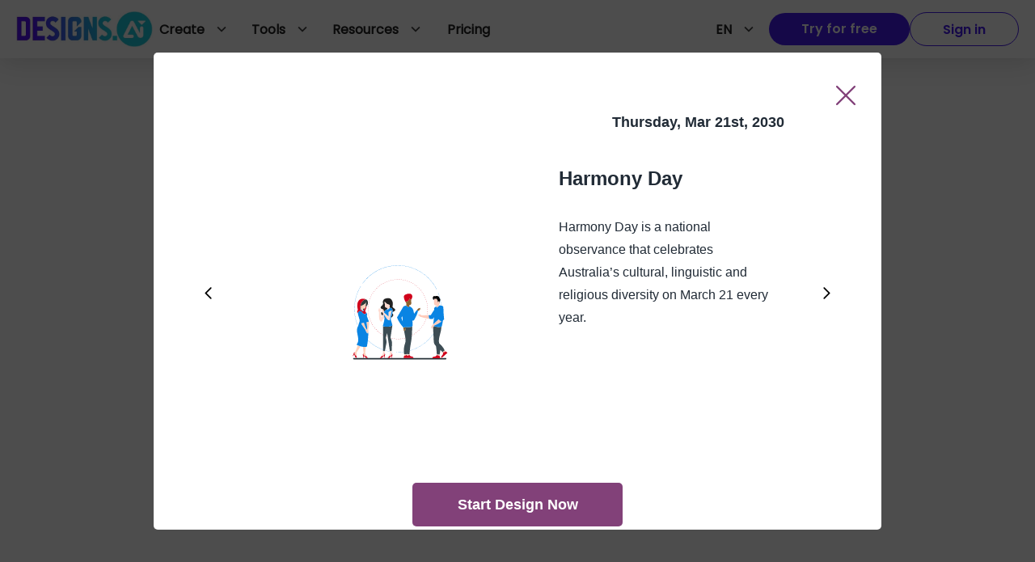

--- FILE ---
content_type: text/html; charset=utf-8
request_url: https://designs.ai/calendar/2030/march/harmony-day
body_size: 16312
content:
<!DOCTYPE html><html><head><link rel="canonical" href="https://designs.ai/calendar/harmony-day"/><meta charSet="utf-8"/><meta http-equiv="X-UA-Compatible" content="IE=edge"/><meta name="viewport" content="width=device-width, initial-scale=1.0"/><title>Harmony Day - Calendar by Designs.ai</title><link rel="icon" href="/calendar/img/favicon.ico"/><meta name="description" content="Harmony Day is a national observance that celebrates Australia’s cultural, linguistic and religious diversity on March 21 every year."/><meta property="og:description" content="Harmony Day is a national observance that celebrates Australia’s cultural, linguistic and religious diversity on March 21 every year."/><meta property="og:locale" content="en_US"/><meta property="og:type" content="object"/><meta property="og:title" content="Harmony Day - Calendar by Designs.ai"/><meta property="og:site_name" content="Calendar by Designs.ai"/><meta property="og:image" content="/calendar/img/fb_og.jpg"/><meta name="twitter:card" content="summary_large_image"/><meta name="twitter:title" content="Harmony Day - Calendar by Designs.ai"/><meta name="twitter:site" content="@DesignsAi123"/><meta name="twitter:image" content="/calendar/img/twitter_og.jpg"/><meta name="twitter:description" content="Harmony Day is a national observance that celebrates Australia’s cultural, linguistic and religious diversity on March 21 every year."/><meta name="msapplication-TileColor" content="#ffffff"/><meta name="msapplication-TileImage" content="/ms-icon-144x144.png"/><meta name="theme-color" content="#29c0b8"/><meta name="next-head-count" content="21"/><link rel="preload" href="/calendar/_next/static/css/77e3372db4d3801f6ba8.css" as="style"/><link rel="stylesheet" href="/calendar/_next/static/css/77e3372db4d3801f6ba8.css" data-n-g=""/><link rel="preload" href="/calendar/_next/static/css/8ace35856bbe50a07620.css" as="style"/><link rel="stylesheet" href="/calendar/_next/static/css/8ace35856bbe50a07620.css" data-n-p=""/><noscript data-n-css=""></noscript><script defer="" nomodule="" src="/calendar/_next/static/chunks/polyfills-a54b4f32bdc1ef890ddd.js"></script><script src="/calendar/_next/static/chunks/webpack-9537d823a66b5b5faac7.js" defer=""></script><script src="/calendar/_next/static/chunks/framework-2191d16384373197bc0a.js" defer=""></script><script src="/calendar/_next/static/chunks/main-228246c83f6ee5434049.js" defer=""></script><script src="/calendar/_next/static/chunks/pages/_app-0ece7be72603a470fab0.js" defer=""></script><script src="/calendar/_next/static/chunks/996-c9199e77da43b1733fa6.js" defer=""></script><script src="/calendar/_next/static/chunks/4-1bae4b828c967fe273d0.js" defer=""></script><script src="/calendar/_next/static/chunks/615-8a48b7e38df850b6f230.js" defer=""></script><script src="/calendar/_next/static/chunks/pages/%5Bslug%5D/%5Bmonth%5D/%5Bevent%5D-a7535ae25239a23f71ed.js" defer=""></script><script src="/calendar/_next/static/I2YpDjWTmXU94U0_q0_dO/_buildManifest.js" defer=""></script><script src="/calendar/_next/static/I2YpDjWTmXU94U0_q0_dO/_ssgManifest.js" defer=""></script><style id="jss-server-side">.MuiPopover-paper {
  outline: 0;
  position: absolute;
  max-width: calc(100% - 32px);
  min-width: 16px;
  box-shadow: 0 0 2px 0 rgba(145, 158, 171, 0.24), 0 12px 24px 0 rgba(145, 158, 171, 0.24);
  max-height: calc(100% - 32px);
  min-height: 16px;
  overflow-x: hidden;
  overflow-y: auto;
}
.jss63 {
  color: #fff;
  box-shadow: 0 8px 16px 0 rgba(130, 65, 121, 0.24);
  background-color: #824179;
}
.jss63:hover {
  color: #fff;
  background-color: #5A205D;
}
.jss64 {
  color: #fff;
  box-shadow: 0 8px 16px 0 rgba(0, 147, 153, 0.24);
  background-color: #009399;
}
.jss64:hover {
  color: #fff;
  background-color: #00576E;
}
.jss65 {
  color: #212B36;
  box-shadow: 0 8px 16px 0 rgba(91, 140, 14, 0.24);
  background-color: #5B8C0E;
}
.jss65:hover {
  color: #212B36;
  background-color: #386407;
}
.jss66 {
  color: #212B36;
  box-shadow: 0 8px 16px 0 rgba(173, 94, 5, 0.24);
  background-color: #AD5E05;
}
.jss66:hover {
  color: #212B36;
  background-color: #7C3702;
}
.jss67 {
  color: #fff;
  box-shadow: 0 8px 16px 0 rgba(193, 42, 42, 0.24);
  background-color: #C12A2A;
}
.jss67:hover {
  color: #fff;
  background-color: #8A1529;
}
.jss68 {
  color: rgba(0, 0, 0, 0.87);
  box-shadow: 0 8px 16px 0 rgba(145, 158, 171, 0.24);
  background-color: #fff;
}
.jss68:hover {
  background-color: #DFE3E8;
}
.jss69 {
  color: #320C3E;
  border: 1px solid rgba(130, 65, 121, 0.48);
}
.jss69:hover {
  border: 1px solid #824179;
  background-color: rgba(50, 12, 62, 0.08);
}
.jss70 {
  color: #002D49;
  border: 1px solid rgba(0, 147, 153, 0.48);
}
.jss70:hover {
  border: 1px solid #009399;
  background-color: rgba(0, 45, 73, 0.08);
}
.jss71 {
  color: #1F4302;
  border: 1px solid rgba(91, 140, 14, 0.48);
}
.jss71:hover {
  border: 1px solid #5B8C0E;
  background-color: rgba(31, 67, 2, 0.08);
}
.jss72 {
  color: #531C00;
  border: 1px solid rgba(173, 94, 5, 0.48);
}
.jss72:hover {
  border: 1px solid #AD5E05;
  background-color: rgba(83, 28, 0, 0.08);
}
.jss73 {
  color: #5C0825;
  border: 1px solid rgba(193, 42, 42, 0.48);
}
.jss73:hover {
  border: 1px solid #C12A2A;
  background-color: rgba(92, 8, 37, 0.08);
}
.jss74 {
  color: #fff;
  border: 1px solid rgba(255, 255, 255, 0.48);
}
.jss74:hover {
  border: 1px solid #fff;
  background-color: rgba(255, 255, 255, 0.08);
}
.jss75 {
  color: #320C3E;
}
.jss75:hover {
  background-color: rgba(50, 12, 62, 0.08);
}
.jss76 {
  color: #002D49;
}
.jss76:hover {
  background-color: rgba(0, 45, 73, 0.08);
}
.jss77 {
  color: #1F4302;
}
.jss77:hover {
  background-color: rgba(31, 67, 2, 0.08);
}
.jss78 {
  color: #531C00;
}
.jss78:hover {
  background-color: rgba(83, 28, 0, 0.08);
}
.jss79 {
  color: #5C0825;
}
.jss79:hover {
  background-color: rgba(92, 8, 37, 0.08);
}
.jss80 {
  color: #fff;
}
.jss80:hover {
  background-color: rgba(255, 255, 255, 0.08);
}
.jss88 {
  border: solid 1px rgba(145, 158, 171, 0.08);
  overflow: inherit;
  box-shadow: 0 0 2px 0 rgba(145, 158, 171, 0.24), 0 20px 40px -4px rgba(145, 158, 171, 0.24);
  margin-top: 12px;
  margin-left: 4px;
}
@media (min-width:576px) {
  .jss89 {
    top: -7px;
    right: 20px;
    width: 12px;
    height: 12px;
    content: '';
    z-index: 1;
    position: absolute;
    transform: rotate(-135deg);
    background: #fff;
    border-right: solid 1px rgba(145, 158, 171, 0.12);
    border-bottom: solid 1px rgba(145, 158, 171, 0.12);
    border-radius: 0 0 4px 0;
  }
}
@font-face {
  font-family: Poppins;
  font-style: normal;
  font-display: swap;
  font-weight: 400;
  src: local('Poppins'), url('/static/fonts/Poppins-Regular.ttf') format('truetype');
}
@font-face {
  font-family: Poppins;
  font-style: normal;
  font-display: swap;
  font-weight: 500;
  src: local('Poppins'), url('/static/fonts/Poppins-Medium.ttf') format('truetype');
}
@font-face {
  font-family: Poppins;
  font-style: normal;
  font-display: swap;
  font-weight: 700;
  src: local('Poppins'), url('/static/fonts/Poppins-Bold.ttf') format('truetype');
}
@font-face {
  font-family: Poppins;
  font-style: normal;
  font-display: swap;
  font-weight: 600;
  src: local('Poppins'), url('/static/fonts/Poppins-SemiBold.ttf') format('truetype');
}
@font-face {
  font-family: Poppins;
  font-style: normal;
  font-display: swap;
  font-weight: 800;
  src: local('Poppins'), url('/static/fonts/Poppins-ExtraBold.ttf') format('truetype');
}
  html {
    width: 100%;
    height: 100%;
    -ms-text-size-adjust: 100%;
    -webkit-overflow-scrolling: touch;
  }
  body {
    width: 100%;
    height: 100%;
  }
  body::-webkit-scrollbar, body *::-webkit-scrollbar {
    width: 8px;
    height: 6px;
    background-color: rgba(145, 158, 171, 0.24);
  }
  body::-webkit-scrollbar-thumb, body ::-webkit-scrollbar-thumb {
    border: none;
    border-radius: 8px;
    background-color: rgba(99, 115, 129, 0.48);
  }
  #root {
    width: 100%;
    height: 100%;
  }
  a {
    color: #824179;
  }
  a:hover {
    color: #D998C4;
    text-decoration: none;
  }
  .blur-up {
    filter: blur(5px);
    transition: filter 400ms, -webkit-filter 400ms;
    -webkit-filter: blur(5px);
  }
  .blur-up.lazyloaded  {
    filter: blur(0);
    -webkit-filter: blur(0);
  }
  .MuiLoadingButton-pending.Mui-disabled  {
    background-color: #824179;
  }
  .jss90 {
    margin: 0;
    padding: 0;
  }
  .jss91 {
    min-height: 56px;
  }
@media (min-width:0px) and (orientation: landscape) {
  .jss91 {
    min-height: 48px;
  }
}
@media (min-width:576px) {
  .jss91 {
    min-height: 64px;
  }
}
  .jss92 {
    color: #333;
    width: 100%;
    display: flex;
  }
@media (min-width: 1159px) {
  .jss92 {
    display: none;
  }
}
  .jss93 {
    color: #fff  !important;
    width: auto;
    padding: 8px 40px;
    overflow: hidden;
    font-size: 16px;
    background: #4519ef !important;
    font-family: Poppins-SemiBold !important;
    margin-left: 0;
    white-space: nowrap;
    margin-right: 16px;
    border-radius:  50px !important;
    text-overflow: ellipsis;
  }
  .jss93:hover {
    color: #fff;
    background: #3E15D7;
    box-shadow: 0px 0px 2px 0px rgba(145, 158, 171, 0.24), 0px 12px 24px 0px rgba(145, 158, 171, 0.24);
    border-radius: 50px !important;
  }
  .jss5 {
    width: 100%;
    user-select: none;
  }
  .jss6 {
    color: #fff !important;
    width: auto;
    padding: 8px 40px;
    overflow: hidden;
    font-size: 16px;
    background: #4519ef;
    font-family: Poppins-SemiBold;
    margin-left: 0;
    white-space: nowrap;
    border-radius: 50px;
    text-overflow: ellipsis;
  }
  .jss6:hover {
    color: #fff;
    background: #3E15D7;
    box-shadow: 0px 0px 2px 0px rgba(145, 158, 171, 0.24), 0px 12px 24px 0px rgba(145, 158, 171, 0.24);
    border-radius: 50px !important;
  }
  .jss7 {
    margin-top: 3px;
    margin-left: 10px;
  }
  .jss8 {
    color: #595959;
    font-weight: 700;
  }
  .jss9 {
    color: #4519EF !important;
    width: auto;
    border: 1px solid #4519EF;
    height: 42px;
    padding: 8px 40px ;
    overflow: hidden;
    font-size: 16px !important;
    font-family: Poppins-SemiBold !important;
    margin-right: 0;
    border-radius: 50px !important;
    text-transform: none;
    justify-content: left;
  }
  .jss9:hover {
    background: #fff !important;
    box-shadow: 0px 0px 2px 0px rgba(145, 158, 171, 0.24), 0px 12px 24px 0px rgba(145, 158, 171, 0.24);
  }
  .jss9:focus {
    outline: none;
  }
  .jss9 span {
    display: inline-block;
    overflow: hidden;
    white-space: nowrap;
    text-overflow: ellipsis;
  }
  .jss10 {
    left: -35px;
    width: 110%;
    height: 224px;
    z-index: 100;
    position: absolute;
    box-shadow: 0px 4px 11px -4px rgba(0, 0, 0, 0.2);
    background-color: #ffffff;
  }
  .jss11 {
    width: 450px;
    margin: 0 auto;
    display: flex;
    flex-wrap: wrap;
    list-style: none;
    padding-top: 27px;
    padding-left: 0;
    flex-direction: column;
  }
  .jss12 {
    font-size: 16px;
    line-height: 35px;
  }
  .jss12:hover {
    color: #824179;
  }
  .jss13 {
    display: none;
  }
  .jss14 {
    right: 0;
    display: none;
    padding: 16px 20px;
    z-index: 3;
    position: absolute;
    max-width: max-content;
    min-width: 260px;
    box-shadow: 0px 8px 16px 0px rgba(145, 158, 171, 0.24);
    border-radius: 8px;
    background-color: #ffffff;
  }
  .jss15 {
    margin: 8px 0;
    border-top: 1px solid #E9EDF1;
  }
  .jss16 {
    color: #333;
    font-size: 16px;
    font-family: Poppins-SemiBold !important;
    line-height: 26px;
    white-space: nowrap;
    margin-bottom: 4px;
    letter-spacing: 0;
    text-transform: capitalize;
  }
  .jss17 {
    gap: 8px;
    color: #7F7F7F;
    display: flex;
    font-size: 12px;
    align-items: center;
    font-family: Poppins-Bold;
    letter-spacing: 1.2px;
    text-transform: uppercase;
  }
  .jss17:hover {
    color: #4519EF;
    opacity: 0.8;
  }
  .jss18 {
    gap: 8px;
    display: grid;
  }
  .jss19 {
    gap: 10px;
    color: #333;
    cursor: pointer;
    display: inline-flex;
    font-size: 16px;
    font-family: Poppins-SemiBold !important;
    line-height: 26px;
  }
  .jss19:hover {
    color: #4519EF;
    opacity: 0.8;
    box-shadow: none;
  }
  .jss20 {
    position: relative;
  }
  .jss20:hover .jss13 {
    display: block;
  }
  .jss20:hover .jss10 {
    display: flex;
  }
  .jss20:hover .jss14 {
    display: block;
  }
  .jss21 {
    left: -384px;
    width: 560px;
  }
  .jss22 {
    height: 44px;
  }
  .jss23:hover {
    background-color: rgba(50, 12, 62, 0.08);
  }
  .jss24 {
    width: max-content;
    cursor: pointer;
    height: 44px;
    display: flex;
    padding: 10px 18px 10px 8px;
    position: relative;
    align-items: center;
    user-select: none;
  }
  .jss24:hover {
    background: #F4F6F8;
    border-radius: 8px;
  }
  .jss25 {
    width: 30px;
    height: 30px;
    margin-right: 10px;
    border-radius: 50%;
  }
  .jss26 {
    color: #434242;
    font-size: 22px;
    margin-left: 10px;
  }
  .jss27 {
    display: flex;
    overflow: hidden;
    max-width: 130px;
    font-family: dai-ap-font, sans-serif !important;
    font-weight: 700;
    padding-right: 8px;
    text-overflow: ellipsis;
  }
  .jss28 {
    text-transform: uppercase;
  }
  .jss29 {
    border: 0;
    background: 0;
  }
  .jss30 {
    cursor: pointer;
  }
  .jss31 {
    text-decoration: none;
  }
  .jss32 {
    height: 44px;
  }
  .jss33 {
    background: #F4F6F8;
  }
  .jss34 {
    color: #212121 !important;
    padding: 10px 18px 10px 8px;
    font-size: 16px !important;
    font-family: Poppins-Regular;
    margin-right: 0;
    text-decoration: none;
  }
  .jss34:hover {
    background: #F4F6F8 !important;
  }
  .jss34:focus {
    outline: none;
  }
  .jss35 {
    color: #212121 !important;
    display: flex;
    padding: 16px 8px;
    font-size: 16px !important;
    font-family: Poppins-Regular;
    margin-right: 0;
    flex-direction: row;
    text-decoration: none;
  }
  .jss35:hover {
    background: #F4F6F8 !important;
  }
  .jss35:focus {
    outline: none;
  }
  .jss36 {
    color: #212121 !important;
    display: flex;
    padding: 0;
    overflow: hidden;
    font-size: 16px !important;
    font-family: Poppins-Regular;
    margin-right: 0;
    flex-direction: row;
    text-decoration: none;
  }
  .jss36:hover {
    background: #F4F6F8 !important;
  }
  .jss36:focus {
    outline: none;
  }
  .jss37 {
    color: #212121 !important;
    height: 44px;
    padding: 10px;
    font-size: 16px !important;
    font-family: Poppins-Regular;
    text-decoration: none;
  }
  .jss37:focus {
    outline: none;
  }
  .jss37:hover {
    background: #F4F6F8 !important;
  }
  .jss38 {
    color: #434242;
    font-size: 22px;
    margin-left: 10px;
  }
  .jss39 {
    font-size: 14px;
    font-family: Poppins-Medium;
    line-height: 21px;
    margin-bottom: 5px;
    text-transform: capitalize;
  }
  .jss40 {
    transform: rotate(180deg);
  }
  .jss41 {
    align-self: center;
  }
  .jss42 {
    margin-left: 10px;
  }
  .jss43 {
    margin-bottom: 10px;
  }
  .jss44 {
    height: 111px;
    transition: height 0.1s ease;
  }
  .jss45 {
    height: 0;
    transition: height 0.1s ease;
  }
  .jss46 {
    left: 0;
    width: 100%;
    height: 253px;
    padding: 24px 0;
    overflow: auto;
    position: absolute;
    background: #fff;
    box-shadow: 0px 14px 32px 0px rgba(189, 193, 202, 0.46);
    margin-top: 14px;
  }
  .jss46::-webkit-scrollbar {
    display: none;
  }
  .jss47 {
    left: 0;
    width: 100%;
    height: 98px;
    padding: 18px;
    overflow: hidden;
    position: absolute;
    background: #fff;
    box-shadow: 0px 14px 32px 0px rgba(189, 193, 202, 0.46);
    margin-top: 14px;
    overflow-x: visible;
  }
  .jss48 {
    left: 0;
    right: 0;
    margin: 0 auto;
    display: grid;
    padding: 0 24px;
    z-index: 1;
    position: absolute;
    max-width: 1600px;
    place-content: center;
    grid-template-columns: repeat(5, 1fr);
  }
  .jss49 {
    gap: 40px;
    left: 0;
    right: 0;
    margin: 0 auto;
    display: grid;
    padding: 0 24px;
    z-index: 1;
    position: absolute;
    max-width: 1047px;
    place-content: center;
    grid-template-columns: repeat(4, 1fr);
  }
  .jss50 {
    display: grid;
    opacity: 1;
    transition: opacity 0.3s linear;
  }
  .jss51 {
    display: none;
    opacity: 0;
  }
  .jss52 {
    background: #f5f5f5;
  }
  .jss53 {
    padding: 20px;
  }
  .jss54 {
    width: 70px;
    word-break: keep-all;
  }
  .jss55 {
    top: 15px;
    color: #333;
    position: absolute;
    font-size: 11px;
  }
  .jss56 {
    filter: blur(2px);
    opacity: 0.6;
  }
  .jss57 {
    width: 48px;
    height: 48px;
  }
  .jss58 {
    color: #333333;
    height: 70px;
    display: flex;
    font-weight: normal;
    flex-direction: column;
  }
  .jss59 {
    font-size: 14px;
    margin-bottom: 10px;
  }
  .jss60 {
    text-transform: uppercase;
  }
  .jss61 {
    color: #212121;
    margin: 0;
    display: -webkit-box;
    overflow: hidden;
    font-size: 12px;
    box-orient: vertical;
    line-clamp: 2;
    word-break: break-word;
    font-family: Poppins-Regular;
    line-height: 18px;
    text-overflow: ellipsis;
  }
  .jss62 {
    padding-top: 16px;
  }
  .jss81 {
    padding: 8px 20px !important;
    white-space: pre-wrap;
  }
  .jss81 span {
    font-size: 14px;
    font-family: Poppins-Regular;
  }
  .jss81:hover {
    background: #F4F6F8 !important;
    border-radius: 8px !important;
  }
  .jss82 {
    color: #212121 !important;
    width: auto;
    height: 42px;
    padding: 10px 18px 10px 8px;
    font-size: 16px;
    font-family: Poppins-Regular;
    text-transform: uppercase;
  }
  .jss82:hover {
    background: #F4F6F8 !important;
    border-radius: 8px;
  }
  .jss82 .MuiButton-endIcon {
    color: #434242;
    margin-left: 10px;
    text-transform: uppercase;
  }
  .jss82 .MuiButton-endIcon :nth-of-type(1) {
    font-size: 22px;
  }
  .jss83 {
    background-color: #F4F6F8;
  }
  .jss84 {
    background: #F4F6F8 !important;
    border-radius: 8px !important;
  }
  .jss85 .MuiTypography-root {
    font-family: Poppins-Bold;
  }
  .jss86 .MuiTypography-root {
    font-weight: 900;
  }
  .jss1 {
    height: 44px;
    display: flex;
    align-items: center;
  }
  .jss2 {
    gap: 30px;
    width: 100%;
    height: 72px;
    display: flex;
    padding: 14px 20px;
    background: #fff;
    box-shadow: 0px 4px 32px 0px rgba(0, 0, 0, 0.15);
    flex-direction: row;
  }
  .jss3 {
    top: 0;
    left: 0;
    right: 0;
    z-index: 10;
    position: sticky;
  }
  .jss4 {
    gap: 8px;
    top: 72px;
    color: #fff;
    height: 47px;
    display: flex;
    z-index: 9;
    font-size: 16px;
    align-self: center;
    background: #3E15D7;
    text-align: center;
    font-family: Poppins-Medium;
    padding-top: 12px;
    border-radius: 0 !important;
    flex-direction: row;
    justify-content: center;
  }
  .jss4:hover {
    color: #fff;
    opacity: 0.8;
  }
@media (min-width:576px) {
  .jss4 {
    display: none;
  }
}</style></head><body><div id="__next"><header class="jss2 jss3"><div class="jss1 css-1a8w37c"><style data-emotion="css 1tjer59">@media (min-width:0px){.css-1tjer59{display:none;}}@media (min-width:768px){.css-1tjer59{display:block;}}</style><div class="css-1tjer59"><a href="/" target="_self" rel="noreferrer noopener"><picture style="display:flex"><source srcSet="https://assets.designs.ai/images/dsai-logo/default.webp" type="image/webp"/><img src="https://assets.designs.ai/images/dsai-logo/default.png" alt="logo" width="169" height="44" loading="lazy"/></picture></a></div><style data-emotion="css 188zl5r">@media (min-width:0px){.css-188zl5r{display:block;}}@media (min-width:768px){.css-188zl5r{display:none;}}</style><div class="css-188zl5r"><a href="/" target="_self" rel="noreferrer noopener"><picture style="display:flex"><source srcSet="https://assets.designs.ai/images/dsai-logo/default.webp" type="image/webp"/><img src="https://assets.designs.ai/images/dsai-logo/default.png" width="160" height="41.6" loading="lazy" alt="logomobile"/></picture></a></div></div><style data-emotion="css e3m2cf">.css-e3m2cf{width:100%;margin-left:0px;display:none;-webkit-flex-direction:row;-ms-flex-direction:row;flex-direction:row;-webkit-box-pack:justify;-webkit-justify-content:space-between;justify-content:space-between;}@media (min-width: 1159px){.css-e3m2cf{display:-webkit-box;display:-webkit-flex;display:-ms-flexbox;display:flex;}}</style><div class="jss5 css-e3m2cf"><style data-emotion="css 8e2ait">.css-8e2ait{gap:30px;width:auto;display:-webkit-box;display:-webkit-flex;display:-ms-flexbox;display:flex;-webkit-flex-direction:row;-ms-flex-direction:row;flex-direction:row;-webkit-align-items:flex-start;-webkit-box-align:flex-start;-ms-flex-align:flex-start;align-items:flex-start;-webkit-box-pack:start;-ms-flex-pack:start;-webkit-justify-content:flex-start;justify-content:flex-start;}</style><div class="css-8e2ait"><div class="jss29"><style data-emotion="css 1azkz8m">.css-1azkz8m{height:44px;display:-webkit-box;display:-webkit-flex;display:-ms-flexbox;display:flex;text-align:center;-webkit-align-items:center;-webkit-box-align:center;-ms-flex-align:center;align-items:center;}</style><div class="jss29 jss30 css-1azkz8m"><style data-emotion="css c13pn5-MuiButton-root">.css-c13pn5-MuiButton-root{font-family:dai-ap-font,sans-serif;font-weight:700;font-size:0.875rem;line-height:1.7142857142857142;text-transform:capitalize;min-width:64px;padding:6px 8px;border-radius:8px;-webkit-transition:background-color 250ms cubic-bezier(0.4, 0, 0.2, 1) 0ms,box-shadow 250ms cubic-bezier(0.4, 0, 0.2, 1) 0ms,border-color 250ms cubic-bezier(0.4, 0, 0.2, 1) 0ms,color 250ms cubic-bezier(0.4, 0, 0.2, 1) 0ms;transition:background-color 250ms cubic-bezier(0.4, 0, 0.2, 1) 0ms,box-shadow 250ms cubic-bezier(0.4, 0, 0.2, 1) 0ms,border-color 250ms cubic-bezier(0.4, 0, 0.2, 1) 0ms,color 250ms cubic-bezier(0.4, 0, 0.2, 1) 0ms;color:#824179;}.css-c13pn5-MuiButton-root:hover{-webkit-text-decoration:none;text-decoration:none;background-color:rgba(130, 65, 121, 0.08);}@media (hover: none){.css-c13pn5-MuiButton-root:hover{background-color:transparent;}}.css-c13pn5-MuiButton-root.Mui-disabled{color:rgba(145, 158, 171, 0.8);}.css-c13pn5-MuiButton-root:hover{box-shadow:none;}</style><style data-emotion="css 2sp0ha-MuiButtonBase-root-MuiButton-root">.css-2sp0ha-MuiButtonBase-root-MuiButton-root{display:-webkit-inline-box;display:-webkit-inline-flex;display:-ms-inline-flexbox;display:inline-flex;-webkit-align-items:center;-webkit-box-align:center;-ms-flex-align:center;align-items:center;-webkit-box-pack:center;-ms-flex-pack:center;-webkit-justify-content:center;justify-content:center;position:relative;box-sizing:border-box;-webkit-tap-highlight-color:transparent;background-color:transparent;outline:0;border:0;margin:0;border-radius:0;padding:0;cursor:pointer;-webkit-user-select:none;-moz-user-select:none;-ms-user-select:none;user-select:none;vertical-align:middle;-moz-appearance:none;-webkit-appearance:none;-webkit-text-decoration:none;text-decoration:none;color:inherit;font-family:dai-ap-font,sans-serif;font-weight:700;font-size:0.875rem;line-height:1.7142857142857142;text-transform:capitalize;min-width:64px;padding:6px 8px;border-radius:8px;-webkit-transition:background-color 250ms cubic-bezier(0.4, 0, 0.2, 1) 0ms,box-shadow 250ms cubic-bezier(0.4, 0, 0.2, 1) 0ms,border-color 250ms cubic-bezier(0.4, 0, 0.2, 1) 0ms,color 250ms cubic-bezier(0.4, 0, 0.2, 1) 0ms;transition:background-color 250ms cubic-bezier(0.4, 0, 0.2, 1) 0ms,box-shadow 250ms cubic-bezier(0.4, 0, 0.2, 1) 0ms,border-color 250ms cubic-bezier(0.4, 0, 0.2, 1) 0ms,color 250ms cubic-bezier(0.4, 0, 0.2, 1) 0ms;color:#824179;}.css-2sp0ha-MuiButtonBase-root-MuiButton-root::-moz-focus-inner{border-style:none;}.css-2sp0ha-MuiButtonBase-root-MuiButton-root.Mui-disabled{pointer-events:none;cursor:default;}@media print{.css-2sp0ha-MuiButtonBase-root-MuiButton-root{-webkit-print-color-adjust:exact;color-adjust:exact;}}.css-2sp0ha-MuiButtonBase-root-MuiButton-root:hover{-webkit-text-decoration:none;text-decoration:none;background-color:rgba(130, 65, 121, 0.08);}@media (hover: none){.css-2sp0ha-MuiButtonBase-root-MuiButton-root:hover{background-color:transparent;}}.css-2sp0ha-MuiButtonBase-root-MuiButton-root.Mui-disabled{color:rgba(145, 158, 171, 0.8);}.css-2sp0ha-MuiButtonBase-root-MuiButton-root:hover{box-shadow:none;}</style><button class="MuiButton-root MuiButton-text MuiButton-textPrimary MuiButton-sizeMedium MuiButton-textSizeMedium MuiButtonBase-root jss75 jss33 jss34 css-2sp0ha-MuiButtonBase-root-MuiButton-root" tabindex="0"><style data-emotion="css 8xplcm-MuiButton-label">.css-8xplcm-MuiButton-label{width:100%;display:inherit;-webkit-align-items:inherit;-webkit-box-align:inherit;-ms-flex-align:inherit;align-items:inherit;-webkit-box-pack:inherit;-ms-flex-pack:inherit;-webkit-justify-content:inherit;justify-content:inherit;}</style><span class="MuiButton-label css-8xplcm-MuiButton-label">Create<style data-emotion="css i4bv87-MuiSvgIcon-root">.css-i4bv87-MuiSvgIcon-root{-webkit-user-select:none;-moz-user-select:none;-ms-user-select:none;user-select:none;width:1em;height:1em;display:inline-block;fill:currentColor;-webkit-flex-shrink:0;-ms-flex-negative:0;flex-shrink:0;-webkit-transition:fill 200ms cubic-bezier(0.4, 0, 0.2, 1) 0ms;transition:fill 200ms cubic-bezier(0.4, 0, 0.2, 1) 0ms;font-size:1.5rem;}</style><svg class="MuiSvgIcon-root MuiSvgIcon-fontSizeMedium jss40 jss38 css-i4bv87-MuiSvgIcon-root" focusable="false" viewBox="0 0 24 24" aria-hidden="true" data-testid="ExpandMoreIcon"><path d="M16.59 8.59L12 13.17 7.41 8.59 6 10l6 6 6-6z"></path></svg></span></button></div><style data-emotion="css h71ty9">.css-h71ty9{overflow:hidden;width:-webkit-max-content;width:-moz-max-content;width:max-content;}</style><div class="jss44 css-h71ty9"><style data-emotion="css 16mgptf">.css-16mgptf{border-top:solid 1px #ddd;display:block;}</style><div class="jss46 css-16mgptf"><div class="jss48 jss50"><div class="jss35 css-1a8w37c"><a href="/ai-audio" target="_self" rel="noreferrer noopener" style="text-decoration:none"><style data-emotion="css 16no7ek">.css-16no7ek{display:-webkit-box;display:-webkit-flex;display:-ms-flexbox;display:flex;-webkit-flex-direction:row;-ms-flex-direction:row;flex-direction:row;padding-top:0px;-webkit-align-items:start;-webkit-box-align:start;-ms-flex-align:start;align-items:start;}</style><div class="css-16no7ek"><style data-emotion="css atx7em">.css-atx7em{display:-webkit-box;display:-webkit-flex;display:-ms-flexbox;display:flex;text-align:center;-webkit-align-items:center;-webkit-box-align:center;-ms-flex-align:center;align-items:center;margin-right:24px;}</style><div class="css-atx7em"><img src="https://assets.designs.ai/images/main-index-png/icon_ai_audio.svg" class="jss57"/></div><div class="jss58"><span class="jss39">AI Audio</span><p class="jss61">Text to lifelike speech synthesis</p></div></div></a></div><div class="jss35 css-1a8w37c"><a href="/ai-chat" target="_self" rel="noreferrer noopener" style="text-decoration:none"><div class="css-16no7ek"><div class="css-atx7em"><img src="https://assets.designs.ai/images/main-index-png/icon_ai_chat.svg" class="jss57"/></div><div class="jss58"><span class="jss39">AI Chat</span><p class="jss61">Powerful AI models in one platform</p></div></div></a></div><div class="jss35 css-1a8w37c"><a href="/ai-design" target="_self" rel="noreferrer noopener" style="text-decoration:none"><div class="css-16no7ek"><div class="css-atx7em"><img src="https://assets.designs.ai/images/main-index-png/icon_ai_design.svg" class="jss57"/></div><div class="jss58"><span class="jss39">AI Design</span><p class="jss61">Craft captivating designs effortlessly</p></div></div></a></div><div class="jss35 css-1a8w37c"><a href="/imagemaker" target="_self" rel="noreferrer noopener" style="text-decoration:none"><div class="css-16no7ek"><div class="css-atx7em"><img src="https://assets.designs.ai/images/main-index-png/icon_ai_draw.svg" class="jss57"/></div><div class="jss58"><span class="jss39">AI Draw</span><p class="jss61">Turn drawings into visually captivating masterpieces</p></div></div></a></div><div class="jss35 css-1a8w37c"><a href="/copywriter" target="_self" rel="noreferrer noopener" style="text-decoration:none"><div class="css-16no7ek"><div class="css-atx7em"><img src="https://assets.designs.ai/images/main-index-png/icon_cw.svg" class="jss57"/></div><div class="jss58"><span class="jss39">AI Writer</span><p class="jss61">Elevate your marketing and SEO-friendly content game</p></div></div></a></div><div class="jss35 css-1a8w37c"><a href="/designmaker" target="_self" rel="noreferrer noopener" style="text-decoration:none"><div class="css-16no7ek"><div class="css-atx7em"><img src="https://assets.designs.ai/images/main-index-png/icon_dm.svg" class="jss57"/></div><div class="jss58"><span class="jss39">Design maker</span><p class="jss61">Stunning visual content with dynamic templates</p></div></div></a></div><div class="jss35 css-1a8w37c"><a href="/faceswapper" target="_self" rel="noreferrer noopener" style="text-decoration:none"><div class="css-16no7ek"><div class="css-atx7em"><img src="https://assets.designs.ai/images/main-index-png/icon_fs_c1.svg" class="jss57"/></div><div class="jss58"><span class="jss39">Face Swapper</span><p class="jss61">Electrify your media with face-swapping magic</p></div></div></a></div><div class="jss35 css-1a8w37c"><a href="/imagemaker" target="_self" rel="noreferrer noopener" style="text-decoration:none"><div class="css-16no7ek"><div class="css-atx7em"><img src="https://assets.designs.ai/images/main-index-png/icon_im.svg" class="jss57"/></div><div class="jss58"><span class="jss39">Image Maker</span><p class="jss61">Infinite world of visual possibilities</p></div></div></a></div><div class="jss35 css-1a8w37c"><a href="/logomaker" target="_self" rel="noreferrer noopener" style="text-decoration:none"><div class="css-16no7ek"><div class="css-atx7em"><img src="https://assets.designs.ai/images/main-index-png/icon_lm.svg" class="jss57"/></div><div class="jss58"><span class="jss39">Logo Maker</span><p class="jss61">AI-generated brand logos and brand kits</p></div></div></a></div><div class="jss35 css-1a8w37c"><a href="/videomaker" target="_self" rel="noreferrer noopener" style="text-decoration:none"><div class="css-16no7ek"><div class="css-atx7em"><img src="https://assets.designs.ai/images/main-index-png/icon_vm.svg" class="jss57"/></div><div class="jss58"><span class="jss39">Video Maker</span><p class="jss61">Instant videos for multi platform campaigns</p></div></div></a></div></div></div></div></div><div class="jss29"><div class="jss29 jss30 css-1azkz8m"><button class="MuiButton-root MuiButton-text MuiButton-textPrimary MuiButton-sizeMedium MuiButton-textSizeMedium MuiButtonBase-root jss75 jss34 css-2sp0ha-MuiButtonBase-root-MuiButton-root" tabindex="0"><span class="MuiButton-label css-8xplcm-MuiButton-label">Tools<svg class="MuiSvgIcon-root MuiSvgIcon-fontSizeMedium jss38 css-i4bv87-MuiSvgIcon-root" focusable="false" viewBox="0 0 24 24" aria-hidden="true" data-testid="ExpandMoreIcon"><path d="M16.59 8.59L12 13.17 7.41 8.59 6 10l6 6 6-6z"></path></svg></span></button></div><div class="jss45 css-h71ty9"><style data-emotion="css 17zkwrh">.css-17zkwrh{border-top:solid 1px #ddd;display:none;}</style><div class="jss47 css-17zkwrh"><div class="jss49 jss51"><div class="jss36 css-1a8w37c"><a href="/colors" target="_self" rel="noreferrer noopener" style="text-decoration:none"><div class="css-16no7ek"><div class="css-atx7em"><img src="https://assets.designs.ai/images/main-index-png/icon_cm.svg" class="jss57"/></div><div class="jss58"><span class="jss39">Color Matcher</span><p class="jss61">Use AI to match colors for the perfect palette</p></div></div></a></div><div class="jss36 css-1a8w37c"><a href="/graphicmaker" target="_self" rel="noreferrer noopener" style="text-decoration:none"><div class="css-16no7ek"><div class="css-atx7em"><img src="https://assets.designs.ai/images/main-index-png/icon_gm.svg" class="jss57"/></div><div class="jss58"><span class="jss39">Graphic Maker</span><p class="jss61">Free SVG vectors with in-browser editor</p></div></div></a></div><div class="jss36 css-1a8w37c"><a href="/fonts" target="_self" rel="noreferrer noopener" style="text-decoration:none"><div class="css-16no7ek"><div class="css-atx7em"><img src="https://assets.designs.ai/images/main-index-png/icon_fp.svg" class="jss57"/></div><div class="jss58"><span class="jss39">Font Pairer</span><p class="jss61">Generate stunning font combinations with AI</p></div></div></a></div><div class="jss36 css-1a8w37c"><a href="/calendar" target="_self" rel="noreferrer noopener" style="text-decoration:none"><div class="css-16no7ek"><div class="css-atx7em"><img src="https://assets.designs.ai/images/main-index-png/icon_calendar.svg" class="jss57"/></div><div class="jss58"><span class="jss39">Calendar</span><p class="jss61">A collection of social holidays and events</p></div></div></a></div></div></div></div></div><div class="jss29"><div class="jss29 jss30 css-1azkz8m"><button class="MuiButton-root MuiButton-text MuiButton-textPrimary MuiButton-sizeMedium MuiButton-textSizeMedium MuiButtonBase-root jss75 jss34 css-2sp0ha-MuiButtonBase-root-MuiButton-root" tabindex="0"><span class="MuiButton-label css-8xplcm-MuiButton-label">Resources<svg class="MuiSvgIcon-root MuiSvgIcon-fontSizeMedium jss38 css-i4bv87-MuiSvgIcon-root" focusable="false" viewBox="0 0 24 24" aria-hidden="true" data-testid="ExpandMoreIcon"><path d="M16.59 8.59L12 13.17 7.41 8.59 6 10l6 6 6-6z"></path></svg></span></button></div><div class="jss45 css-h71ty9"><div class="jss47 css-17zkwrh"><div class="jss49 jss51"><div class="jss36 css-1a8w37c"><a href="https://www.youtube.com/channel/UCHlJ9ySy3e7gQRQKaa4SUHA" target="_blank" rel="noreferrer noopener" style="text-decoration:none"><div class="css-16no7ek"><div class="css-atx7em"><img src="https://assets.designs.ai/images/main-index-png/icon_tutorial.svg" class="jss57"/></div><div class="jss58"><style data-emotion="css 1rb86js">.css-1rb86js{display:-webkit-box;display:-webkit-flex;display:-ms-flexbox;display:flex;-webkit-flex-direction:column;-ms-flex-direction:column;flex-direction:column;}</style><div class="css-1rb86js"><span class="jss39">Tutorials</span><p class="jss61">Quick simple tutorials to get started</p></div></div></div></a></div><div class="jss36 css-1a8w37c"><a href="https://designs.ai/blog/" target="_blank" rel="noreferrer noopener" style="text-decoration:none"><div class="css-16no7ek"><div class="css-atx7em"><img src="https://assets.designs.ai/images/main-index-png/icon_blog.svg" class="jss57"/></div><div class="jss58"><div class="css-1rb86js"><span class="jss39">Blog</span><p class="jss61">Learn more about AI, design and marketing</p></div></div></div></a></div><div class="jss36 css-1a8w37c"><a href="/affiliate" rel="noopener" style="text-decoration:none"><div class="css-16no7ek"><div class="css-atx7em"><img src="https://assets.designs.ai/images/main-index-png/icon_affiliate.svg" class="jss57"/></div><div class="jss58"><div class="css-1rb86js"><span class="jss39">Affiliate</span><p class="jss61">Help us expand our growing community</p></div></div></div></a></div><div class="jss36 css-1a8w37c"><a href="/agency" rel="noopener" style="text-decoration:none"><div class="css-16no7ek"><div class="css-atx7em"><img src="https://assets.designs.ai/images/main-index-png/icon_agencies.svg" class="jss57"/></div><div class="jss58"><div class="css-1rb86js"><span class="jss39">For Agencies</span><p class="jss61">Scale your creative production with AI</p></div></div></div></a></div></div></div></div></div><div class="jss29"><div class="jss29 jss30 css-1azkz8m"><a href="/pricing" target="_self" rel="noreferrer noopener" style="text-decoration:none"><button class="MuiButton-root MuiButton-text MuiButton-textPrimary MuiButton-sizeMedium MuiButton-textSizeMedium MuiButtonBase-root jss75 jss37 css-2sp0ha-MuiButtonBase-root-MuiButton-root" tabindex="0"><span class="MuiButton-label css-8xplcm-MuiButton-label">Pricing</span></button></a></div></div></div><style data-emotion="css xn0nx4">.css-xn0nx4{gap:15px;width:auto;height:44px;display:-webkit-box;display:-webkit-flex;display:-ms-flexbox;display:flex;-webkit-flex-direction:row;-ms-flex-direction:row;flex-direction:row;-webkit-align-items:center;-webkit-box-align:center;-ms-flex-align:center;align-items:center;}</style><div class="css-xn0nx4"><button class="MuiButton-root MuiButton-text MuiButton-textPrimary MuiButton-sizeMedium MuiButton-textSizeMedium MuiButtonBase-root jss75 jss82 css-2sp0ha-MuiButtonBase-root-MuiButton-root" tabindex="0"><span class="MuiButton-label css-8xplcm-MuiButton-label">EN<style data-emotion="css 9tj150-MuiButton-endIcon">.css-9tj150-MuiButton-endIcon{display:inherit;margin-right:-4px;margin-left:8px;}.css-9tj150-MuiButton-endIcon>*:nth-of-type(1){font-size:20px;}</style><span class="MuiButton-endIcon MuiButton-iconSizeMedium css-9tj150-MuiButton-endIcon"><svg class="MuiSvgIcon-root MuiSvgIcon-fontSizeMedium css-i4bv87-MuiSvgIcon-root" focusable="false" viewBox="0 0 24 24" aria-hidden="true" data-testid="ExpandMoreIcon" style="font-size:22px"><path d="M16.59 8.59L12 13.17 7.41 8.59 6 10l6 6 6-6z"></path></svg></span></span></button><a href="/free-trial" target="_self" rel="noreferrer noopener"><div class="jss6 css-1a8w37c">Try for free</div></a><button class="MuiButton-root MuiButton-text MuiButton-textPrimary MuiButton-sizeMedium MuiButton-textSizeMedium MuiButtonBase-root jss75 jss9 css-2sp0ha-MuiButtonBase-root-MuiButton-root" tabindex="0"><span class="MuiButton-label css-8xplcm-MuiButton-label">Sign in</span></button></div></div><style data-emotion="css v7fz05">.css-v7fz05{gap:15px;width:100%;display:-webkit-box;display:-webkit-flex;display:-ms-flexbox;display:flex;-webkit-align-items:center;-webkit-box-align:center;-ms-flex-align:center;align-items:center;-webkit-flex-direction:row;-ms-flex-direction:row;flex-direction:row;-webkit-box-pack:end;-ms-flex-pack:end;-webkit-justify-content:flex-end;justify-content:flex-end;}@media (min-width: 1159px){.css-v7fz05{display:none;}}</style><div class="css-v7fz05"><style data-emotion="css-global do8l1t">html{-webkit-font-smoothing:antialiased;-moz-osx-font-smoothing:grayscale;box-sizing:border-box;-webkit-text-size-adjust:100%;}*,*::before,*::after{box-sizing:inherit;}strong,b{font-weight:700;}body{margin:0;color:#212B36;font-family:dai-ap-font,sans-serif;font-weight:500;font-size:1rem;line-height:1.5;background-color:#fff;}@media print{body{background-color:#fff;}}body::backdrop{background-color:#fff;}</style><a href="/free-trial" target="_self" rel="noreferrer noopener"><style data-emotion="css dhkb30-MuiButton-root">.css-dhkb30-MuiButton-root{font-family:dai-ap-font,sans-serif;font-weight:700;font-size:0.875rem;line-height:1.7142857142857142;text-transform:capitalize;min-width:64px;padding:6px 8px;border-radius:8px;-webkit-transition:background-color 250ms cubic-bezier(0.4, 0, 0.2, 1) 0ms,box-shadow 250ms cubic-bezier(0.4, 0, 0.2, 1) 0ms,border-color 250ms cubic-bezier(0.4, 0, 0.2, 1) 0ms,color 250ms cubic-bezier(0.4, 0, 0.2, 1) 0ms;transition:background-color 250ms cubic-bezier(0.4, 0, 0.2, 1) 0ms,box-shadow 250ms cubic-bezier(0.4, 0, 0.2, 1) 0ms,border-color 250ms cubic-bezier(0.4, 0, 0.2, 1) 0ms,color 250ms cubic-bezier(0.4, 0, 0.2, 1) 0ms;color:#824179;}.css-dhkb30-MuiButton-root:hover{-webkit-text-decoration:none;text-decoration:none;background-color:rgba(130, 65, 121, 0.08);}@media (hover: none){.css-dhkb30-MuiButton-root:hover{background-color:transparent;}}.css-dhkb30-MuiButton-root.Mui-disabled{color:rgba(145, 158, 171, 0.8);}.css-dhkb30-MuiButton-root:hover{box-shadow:none;}@media (min-width:0px){.css-dhkb30-MuiButton-root{display:none;}}@media (min-width:576px){.css-dhkb30-MuiButton-root{display:-webkit-box;display:-webkit-flex;display:-ms-flexbox;display:flex;}}</style><style data-emotion="css xg3aef-MuiButtonBase-root-MuiButton-root">.css-xg3aef-MuiButtonBase-root-MuiButton-root{display:-webkit-inline-box;display:-webkit-inline-flex;display:-ms-inline-flexbox;display:inline-flex;-webkit-align-items:center;-webkit-box-align:center;-ms-flex-align:center;align-items:center;-webkit-box-pack:center;-ms-flex-pack:center;-webkit-justify-content:center;justify-content:center;position:relative;box-sizing:border-box;-webkit-tap-highlight-color:transparent;background-color:transparent;outline:0;border:0;margin:0;border-radius:0;padding:0;cursor:pointer;-webkit-user-select:none;-moz-user-select:none;-ms-user-select:none;user-select:none;vertical-align:middle;-moz-appearance:none;-webkit-appearance:none;-webkit-text-decoration:none;text-decoration:none;color:inherit;font-family:dai-ap-font,sans-serif;font-weight:700;font-size:0.875rem;line-height:1.7142857142857142;text-transform:capitalize;min-width:64px;padding:6px 8px;border-radius:8px;-webkit-transition:background-color 250ms cubic-bezier(0.4, 0, 0.2, 1) 0ms,box-shadow 250ms cubic-bezier(0.4, 0, 0.2, 1) 0ms,border-color 250ms cubic-bezier(0.4, 0, 0.2, 1) 0ms,color 250ms cubic-bezier(0.4, 0, 0.2, 1) 0ms;transition:background-color 250ms cubic-bezier(0.4, 0, 0.2, 1) 0ms,box-shadow 250ms cubic-bezier(0.4, 0, 0.2, 1) 0ms,border-color 250ms cubic-bezier(0.4, 0, 0.2, 1) 0ms,color 250ms cubic-bezier(0.4, 0, 0.2, 1) 0ms;color:#824179;}.css-xg3aef-MuiButtonBase-root-MuiButton-root::-moz-focus-inner{border-style:none;}.css-xg3aef-MuiButtonBase-root-MuiButton-root.Mui-disabled{pointer-events:none;cursor:default;}@media print{.css-xg3aef-MuiButtonBase-root-MuiButton-root{-webkit-print-color-adjust:exact;color-adjust:exact;}}.css-xg3aef-MuiButtonBase-root-MuiButton-root:hover{-webkit-text-decoration:none;text-decoration:none;background-color:rgba(130, 65, 121, 0.08);}@media (hover: none){.css-xg3aef-MuiButtonBase-root-MuiButton-root:hover{background-color:transparent;}}.css-xg3aef-MuiButtonBase-root-MuiButton-root.Mui-disabled{color:rgba(145, 158, 171, 0.8);}.css-xg3aef-MuiButtonBase-root-MuiButton-root:hover{box-shadow:none;}@media (min-width:0px){.css-xg3aef-MuiButtonBase-root-MuiButton-root{display:none;}}@media (min-width:576px){.css-xg3aef-MuiButtonBase-root-MuiButton-root{display:-webkit-box;display:-webkit-flex;display:-ms-flexbox;display:flex;}}</style><button class="MuiButton-root MuiButton-text MuiButton-textPrimary MuiButton-sizeMedium MuiButton-textSizeMedium MuiButtonBase-root jss75 jss93 css-xg3aef-MuiButtonBase-root-MuiButton-root" tabindex="0"><style data-emotion="css 8xplcm-MuiButton-label">.css-8xplcm-MuiButton-label{width:100%;display:inherit;-webkit-align-items:inherit;-webkit-box-align:inherit;-ms-flex-align:inherit;align-items:inherit;-webkit-box-pack:inherit;-ms-flex-pack:inherit;-webkit-justify-content:inherit;justify-content:inherit;}</style><span class="MuiButton-label css-8xplcm-MuiButton-label">Try for free</span></button></a><style data-emotion="css 1vk8m1t-MuiIconButton-root">.css-1vk8m1t-MuiIconButton-root{text-align:center;-webkit-flex:0 0 auto;-ms-flex:0 0 auto;flex:0 0 auto;font-size:1.5rem;padding:12px;border-radius:50%;overflow:visible;color:#637381;-webkit-transition:background-color 150ms cubic-bezier(0.4, 0, 0.2, 1) 0ms;transition:background-color 150ms cubic-bezier(0.4, 0, 0.2, 1) 0ms;margin-left:-12px;}.css-1vk8m1t-MuiIconButton-root:hover{background-color:rgba(99, 115, 129, 0.08);}@media (hover: none){.css-1vk8m1t-MuiIconButton-root:hover{background-color:transparent;}}.css-1vk8m1t-MuiIconButton-root.Mui-disabled{background-color:transparent;color:rgba(145, 158, 171, 0.8);}.css-1vk8m1t-MuiIconButton-root:hover{background-color:rgba(145, 158, 171, 0.08);}</style><style data-emotion="css 18wc2u1-MuiButtonBase-root-MuiIconButton-root">.css-18wc2u1-MuiButtonBase-root-MuiIconButton-root{display:-webkit-inline-box;display:-webkit-inline-flex;display:-ms-inline-flexbox;display:inline-flex;-webkit-align-items:center;-webkit-box-align:center;-ms-flex-align:center;align-items:center;-webkit-box-pack:center;-ms-flex-pack:center;-webkit-justify-content:center;justify-content:center;position:relative;box-sizing:border-box;-webkit-tap-highlight-color:transparent;background-color:transparent;outline:0;border:0;margin:0;border-radius:0;padding:0;cursor:pointer;-webkit-user-select:none;-moz-user-select:none;-ms-user-select:none;user-select:none;vertical-align:middle;-moz-appearance:none;-webkit-appearance:none;-webkit-text-decoration:none;text-decoration:none;color:inherit;text-align:center;-webkit-flex:0 0 auto;-ms-flex:0 0 auto;flex:0 0 auto;font-size:1.5rem;padding:12px;border-radius:50%;overflow:visible;color:#637381;-webkit-transition:background-color 150ms cubic-bezier(0.4, 0, 0.2, 1) 0ms;transition:background-color 150ms cubic-bezier(0.4, 0, 0.2, 1) 0ms;margin-left:-12px;}.css-18wc2u1-MuiButtonBase-root-MuiIconButton-root::-moz-focus-inner{border-style:none;}.css-18wc2u1-MuiButtonBase-root-MuiIconButton-root.Mui-disabled{pointer-events:none;cursor:default;}@media print{.css-18wc2u1-MuiButtonBase-root-MuiIconButton-root{-webkit-print-color-adjust:exact;color-adjust:exact;}}.css-18wc2u1-MuiButtonBase-root-MuiIconButton-root:hover{background-color:rgba(99, 115, 129, 0.08);}@media (hover: none){.css-18wc2u1-MuiButtonBase-root-MuiIconButton-root:hover{background-color:transparent;}}.css-18wc2u1-MuiButtonBase-root-MuiIconButton-root.Mui-disabled{background-color:transparent;color:rgba(145, 158, 171, 0.8);}.css-18wc2u1-MuiButtonBase-root-MuiIconButton-root:hover{background-color:rgba(145, 158, 171, 0.08);}</style><button class="MuiButtonBase-root MuiIconButton-root MuiIconButton-edgeStart MuiIconButton-sizeMedium jss90 css-18wc2u1-MuiButtonBase-root-MuiIconButton-root" tabindex="0" type="button" aria-label="open drawer"><style data-emotion="css 4jkopv-MuiIconButton-label">.css-4jkopv-MuiIconButton-label{width:100%;display:-webkit-box;display:-webkit-flex;display:-ms-flexbox;display:flex;-webkit-align-items:inherit;-webkit-box-align:inherit;-ms-flex-align:inherit;align-items:inherit;-webkit-box-pack:inherit;-ms-flex-pack:inherit;-webkit-justify-content:inherit;justify-content:inherit;}</style><span class="MuiIconButton-label css-4jkopv-MuiIconButton-label"><img alt="menu" src="https://assets.designs.ai/images/svg/icon-hamburger.svg"/></span></button><style data-emotion="css 16ijwnu-PrivateHiddenCss-root">@media (min-width:576px){.css-16ijwnu-PrivateHiddenCss-root{display:none;}}</style><div class="PrivateHiddenCss-root PrivateHiddenCss-smUp css-16ijwnu-PrivateHiddenCss-root"></div></div></header><a href="/free-trial" target="_self" rel="noreferrer noopener" class="jss3 jss4">Try for free</a><div class="style_container__11tHh"><div class="style_popup__3a7dq"><div class="style_side__3GMVa"></div><div class="style_main__2oFHT"><div class="style_header__22iC1"><div class="style_left__2qYrN"></div><div class="style_right__kV27Q">Thursday, Mar 21st, 2030</div></div><div class="style_content__7K5lL"><div class="style_left__2qYrN"><img src="https://s3.amazonaws.com/designsai.prod.calendarcrm/calendar/events/images/54_img.svg" alt="Harmony Day"/></div><div class="style_right__kV27Q"><h1 class="style_textUpper__2lorg">Harmony Day</h1><div class="style_textLower__1SPc5">Harmony Day is a national observance that celebrates Australia’s cultural, linguistic and religious diversity on March 21 every year.</div></div></div><a href="https://designs.ai/graphicmaker/illustrations/All/97-multi-ethic" class="style_btn__2QOWz" target="_blank" rel="noopener nofollow noreferrer">Start Design Now</a><div class="style_close__2B8_4"><svg width="24px" height="24px" viewBox="0 0 24 24" version="1.1" xmlns="http://www.w3.org/2000/svg" xmlns:xlink="http://www.w3.org/1999/xlink"><title>Close</title><g id="Page-1" stroke="inherit" stroke-width="1" fill="inherit" fill-rule="evenodd"><g id="Social-Calendar_Event-modal-pop-up-Copy-4" transform="translate(-1264.000000, -232.000000)" fill="inherit" fill-rule="nonzero"><g id="ICON/exit" transform="translate(1264.000000, 232.000000)"><g id="Exit"><path d="M13.5425455,12 L23.6803636,1.86245455 C24.1063636,1.43645455 24.1063636,0.745636364 23.6803636,0.319636364 C23.2546364,-0.106363636 22.5632727,-0.106363636 22.1378182,0.319636364 L12,10.4571818 L1.86218182,0.319363636 C1.43645455,-0.106636364 0.745090909,-0.106636364 0.319636364,0.319363636 C-0.106363636,0.745363636 -0.106363636,1.43618182 0.319636364,1.86218182 L10.4574545,12 L0.319636364,22.1375455 C-0.106363636,22.5635455 -0.106363636,23.2543636 0.319636364,23.6803636 C0.532363636,23.8933636 0.811909091,24 1.09090909,24 C1.36990909,24 1.64945455,23.8933636 1.86218182,23.6806364 L12,13.5428182 L22.1378182,23.6806364 C22.3505455,23.8936364 22.6300909,24 22.9090909,24 C23.1880909,24 23.4676364,23.8933636 23.6803636,23.6806364 C24.1063636,23.2546364 24.1063636,22.5638182 23.6803636,22.1378182 L13.5425455,12 Z" id="Path"></path></g></g></g></g></svg></div><a class="style_leftBtn__1XMb-" href="/calendar/2030/march/vernal-equinox-day-japan"><svg width="15" height="15" viewBox="0 0 12 22" version="1.1" xmlns="http://www.w3.org/2000/svg" xmlns:xlink="http://www.w3.org/1999/xlink"><g id="Page-1" stroke="inherit" stroke-width="1" fill="inherit" fill-rule="evenodd"><g id="arrow-down-copy-2" transform="translate(6.000000, 11.000000) scale(-1, 1) rotate(-90.000000) translate(-6.000000, -11.000000) translate(-6.000000, -1.000000)" fill-rule="nonzero"><rect id="Rectangle" fill="inherit" opacity="0" x="0" y="0" width="24" height="24"></rect><path d="M11.064,17.6145 L1.707,8.2575 C1.1895,7.74 1.1895,6.903 1.707,6.3855 C2.223,5.8695 3.0615,5.868 3.579,6.3855 L12,14.8065 L20.421,6.3855 C20.937,5.8695 21.7755,5.868 22.293,6.3855 C22.8105,6.903 22.809,7.74 22.293,8.2575 L12.936,17.6145 C12.4185,18.1305 11.5815,18.1305 11.064,17.6145 Z" id="Path" fill="inherit"></path></g></g></svg></a><a class="style_rightBtn__3q1nG" href="/calendar/2030/march/international-colour-day"><svg width="15" height="15" viewBox="0 0 12 22" version="1.1" xmlns="http://www.w3.org/2000/svg" xmlns:xlink="http://www.w3.org/1999/xlink"><g id="Page-1" stroke="inherit" stroke-width="1" fill="inherit" fill-rule="evenodd"><g id="arrow-down-copy" transform="translate(6.000000, 11.000000) rotate(-90.000000) translate(-6.000000, -11.000000) translate(-6.000000, -1.000000)" fill-rule="nonzero"><rect id="Rectangle" fill="inherit" opacity="0" x="0" y="0" width="24" height="24"></rect><path d="M11.064,17.6145 L1.707,8.2575 C1.1895,7.74 1.1895,6.903 1.707,6.3855 C2.223,5.8695 3.0615,5.868 3.579,6.3855 L12,14.8065 L20.421,6.3855 C20.937,5.8695 21.7755,5.868 22.293,6.3855 C22.8105,6.903 22.809,7.74 22.293,8.2575 L12.936,17.6145 C12.4185,18.1305 11.5815,18.1305 11.064,17.6145 Z" id="Path" fill="inherit"></path></g></g></svg></a></div></div></div></div><script id="__NEXT_DATA__" type="application/json">{"props":{"pageProps":{"initialEvent":{"id":528,"date":"2030-03-21","name":"Harmony Day","published":1,"is_popular":0,"event_settings_id":54,"event_type_id":2,"event_category_id":19,"deleted_at":null,"events_importation_history_id":23,"month_id":3,"categories.id":19,"categories.name":"Australia","categories.order_by":9,"categories.deleted_at":null,"event_setting.id":54,"event_setting.slug":"harmony-day","event_setting.description":"Harmony Day is a national observance that celebrates Australia’s cultural, linguistic and religious diversity on March 21 every year.","event_setting.img_url":"/calendar/events/images/54_img.svg","event_setting.video_url":null,"event_setting.destination_url":"https://designs.ai/graphicmaker/illustrations/All/97-multi-ethic","event_setting.icon_url":"/calendar/events/icons/161345394197.-Multi-Ethic.svg","event_setting.bg_color":null,"event_setting.deleted_at":null,"event_setting.cta_text":"Start Design Now"},"initialEvents":[{"id":2672,"date":"2030-03-01","name":"First Day of Women's History Month","published":1,"is_popular":0,"event_settings_id":317,"event_type_id":2,"event_category_id":2,"deleted_at":null,"events_importation_history_id":177,"month_id":3,"categories.id":2,"categories.name":"United States","categories.order_by":2,"categories.deleted_at":null,"event_setting.id":317,"event_setting.slug":"first-day-of-womens-history-month","event_setting.description":"Celebrate Women's History Month with inspiring designs. Find templates and resources on Designs.ai's calendar.","event_setting.img_url":"/calendar/events/images/317_img.svg","event_setting.video_url":null,"event_setting.destination_url":"https://designs.ai/graphicmaker/illustrations/All/144-civil-protest","event_setting.icon_url":"/calendar/events/icons/1613453708144-Civil-Protest.svg","event_setting.bg_color":null,"event_setting.deleted_at":null,"event_setting.cta_text":"Start Design Now"},{"id":9655,"date":"2030-03-01","name":"Self-Injury Awareness Day","published":1,"is_popular":0,"event_settings_id":942,"event_type_id":1,"event_category_id":1,"deleted_at":null,"events_importation_history_id":null,"month_id":3,"categories.id":1,"categories.name":"International","categories.order_by":1,"categories.deleted_at":null,"event_setting.id":942,"event_setting.slug":"self-injury-awareness-day","event_setting.description":"Self-Injury Awareness Day (SIAD) is a global event held annually on March 1. Its purpose is to remove the stigma attached to self-injury and to encourage parents, family members, educators, and healthcare professionals to recognize the signs of self-harm.","event_setting.img_url":"/calendar/events/images/942_img.svg","event_setting.video_url":null,"event_setting.destination_url":"https://designs.ai/graphicmaker/illustrations/All/119-sad","event_setting.icon_url":"/calendar/events/icons/1613446687119-Sad.svg","event_setting.bg_color":null,"event_setting.deleted_at":null,"event_setting.cta_text":"Start Design Now"},{"id":1481,"date":"2030-03-01","name":"Independence Movement Day","published":1,"is_popular":0,"event_settings_id":202,"event_type_id":2,"event_category_id":6,"deleted_at":null,"events_importation_history_id":110,"month_id":3,"categories.id":6,"categories.name":"South Korea","categories.order_by":83,"categories.deleted_at":null,"event_setting.id":202,"event_setting.slug":"independence-movement-day","event_setting.description":"The March 1st Movement, was one of the earliest public displays of Korean resistance during the rule of Korea by Japan from 1910 to 1945. The name refers to an event that occurred on March 1, 1919, hence the movement's name, literally meaning \"Three-One Movement\" or \"March First Movement\" in Korean.","event_setting.img_url":null,"event_setting.video_url":null,"event_setting.destination_url":null,"event_setting.icon_url":null,"event_setting.bg_color":null,"event_setting.deleted_at":null,"event_setting.cta_text":null},{"id":1497,"date":"2030-03-01","name":"St. David's Day (Wales)","published":1,"is_popular":0,"event_settings_id":218,"event_type_id":2,"event_category_id":7,"deleted_at":null,"events_importation_history_id":111,"month_id":3,"categories.id":7,"categories.name":"United Kingdom","categories.order_by":95,"categories.deleted_at":null,"event_setting.id":218,"event_setting.slug":"st-david-day","event_setting.description":"People in Wales and Welsh communities around the world celebrate the life of their patron saint, St David, and the culture of their country on St David’s Day. ","event_setting.img_url":null,"event_setting.video_url":null,"event_setting.destination_url":null,"event_setting.icon_url":null,"event_setting.bg_color":null,"event_setting.deleted_at":null,"event_setting.cta_text":null},{"id":7304,"date":"2030-03-02","name":"Dr Seuss Day","published":1,"is_popular":0,"event_settings_id":344,"event_type_id":1,"event_category_id":2,"deleted_at":null,"events_importation_history_id":null,"month_id":2,"categories.id":2,"categories.name":"United States","categories.order_by":2,"categories.deleted_at":null,"event_setting.id":344,"event_setting.slug":"dr-seuss-day","event_setting.description":"Dr. Seuss Day is a holiday that celebrates the birthday of Theodor Seuss Geisel – otherwise known by the pen name by which he authored children’s books: Dr. Seuss.","event_setting.img_url":null,"event_setting.video_url":null,"event_setting.destination_url":null,"event_setting.icon_url":null,"event_setting.bg_color":null,"event_setting.deleted_at":null,"event_setting.cta_text":null},{"id":3743,"date":"2030-03-02","name":"Peasants’ Day","published":1,"is_popular":0,"event_settings_id":446,"event_type_id":2,"event_category_id":21,"deleted_at":null,"events_importation_history_id":null,"month_id":3,"categories.id":21,"categories.name":"Myanmar","categories.order_by":63,"categories.deleted_at":null,"event_setting.id":446,"event_setting.slug":"peasants-day","event_setting.description":"Every 2 March is Peasants’ Day in Myanmar. This holiday is meant to give recognition to the 70 percent of Myanmar’s population who are farmer-peasants and who are the backbone of economy.","event_setting.img_url":"/calendar/events/images/446_img.svg","event_setting.video_url":null,"event_setting.destination_url":"https://designs.ai/graphicmaker/illustrations/All/22-farmer","event_setting.icon_url":"/calendar/events/icons/161345403122-Farmer.svg","event_setting.bg_color":null,"event_setting.deleted_at":null,"event_setting.cta_text":"Start Design Now"},{"id":3891,"date":"2030-03-03","name":"Liberation Day - Bulgaria","published":1,"is_popular":0,"event_settings_id":463,"event_type_id":2,"event_category_id":47,"deleted_at":null,"events_importation_history_id":null,"month_id":3,"categories.id":47,"categories.name":"Bulgaria","categories.order_by":15,"categories.deleted_at":null,"event_setting.id":463,"event_setting.slug":"liberation-day-bulgaria","event_setting.description":"In Bulgarian historiography, the liberation of Bulgaria refers to those events of the Russo-Turkish War (1877–1878) that led to the re-establishment of the Bulgarian state under the Treaty of San Stefano of 3 March 1878.","event_setting.img_url":null,"event_setting.video_url":null,"event_setting.destination_url":null,"event_setting.icon_url":null,"event_setting.bg_color":null,"event_setting.deleted_at":null,"event_setting.cta_text":null},{"id":3814,"date":"2030-03-03","name":"World Wildlife Day","published":1,"is_popular":0,"event_settings_id":349,"event_type_id":1,"event_category_id":1,"deleted_at":null,"events_importation_history_id":null,"month_id":2,"categories.id":1,"categories.name":"International","categories.order_by":1,"categories.deleted_at":null,"event_setting.id":349,"event_setting.slug":"world-wildlife-day","event_setting.description":"On 20 December 2013, the United Nations General Assembly decided to proclaim 3 March, the day of the adoption of the Convention on International Trade in Endangered Species of Wild Fauna and Flora, as World Wildlife Day to celebrate and raise awareness of the world's wild flora \u0026 fauna.","event_setting.img_url":"/calendar/events/images/349_img.svg","event_setting.video_url":null,"event_setting.destination_url":"https://designs.ai/graphicmaker/illustrations/All/347-animal-giraffe","event_setting.icon_url":"/calendar/events/icons/1613441499347-Animal-Giraffe.svg","event_setting.bg_color":null,"event_setting.deleted_at":null,"event_setting.cta_text":"Start Design Now"},{"id":1839,"date":"2030-03-04","name":"Shrove Monday","published":1,"is_popular":0,"event_settings_id":253,"event_type_id":2,"event_category_id":10,"deleted_at":null,"events_importation_history_id":133,"month_id":3,"categories.id":10,"categories.name":"Germany","categories.order_by":34,"categories.deleted_at":null,"event_setting.id":253,"event_setting.slug":"rosenmontag","event_setting.description":"Carnival Monday is two days before Ash Wednesday and parades are held in many Catholic areas of Germany.","event_setting.img_url":null,"event_setting.video_url":null,"event_setting.destination_url":null,"event_setting.icon_url":null,"event_setting.bg_color":null,"event_setting.deleted_at":null,"event_setting.cta_text":null},{"id":1840,"date":"2030-03-05","name":"Carnival / Shrove Tuesday","published":1,"is_popular":0,"event_settings_id":254,"event_type_id":2,"event_category_id":10,"deleted_at":null,"events_importation_history_id":133,"month_id":3,"categories.id":10,"categories.name":"Germany","categories.order_by":34,"categories.deleted_at":null,"event_setting.id":254,"event_setting.slug":"shrove-tuesday","event_setting.description":"Shrove Tuesday is a religious holiday that is on the day before Ash Wednesday. It is also known as the Tuesday of Carnival, which is a festive occasion among many cultures.  ","event_setting.img_url":null,"event_setting.video_url":null,"event_setting.destination_url":null,"event_setting.icon_url":null,"event_setting.bg_color":null,"event_setting.deleted_at":null,"event_setting.cta_text":null},{"id":3949,"date":"2030-03-05","name":"King Island Show - Australia","published":1,"is_popular":0,"event_settings_id":469,"event_type_id":1,"event_category_id":19,"deleted_at":null,"events_importation_history_id":null,"month_id":3,"categories.id":19,"categories.name":"Australia","categories.order_by":9,"categories.deleted_at":null,"event_setting.id":469,"event_setting.slug":"king-island-show-australia","event_setting.description":"On the first Tuesday in March, King Island holds the annual Agricultural, Horticultural and Pastoral Society Show at the Currie Showground on King Island’s west coast.","event_setting.img_url":null,"event_setting.video_url":null,"event_setting.destination_url":null,"event_setting.icon_url":null,"event_setting.bg_color":null,"event_setting.deleted_at":null,"event_setting.cta_text":null},{"id":1826,"date":"2030-03-06","name":"Ash Wednesday","published":1,"is_popular":0,"event_settings_id":230,"event_type_id":2,"event_category_id":8,"deleted_at":null,"events_importation_history_id":132,"month_id":3,"categories.id":8,"categories.name":"Spain","categories.order_by":84,"categories.deleted_at":null,"event_setting.id":230,"event_setting.slug":"ash-wednesday","event_setting.description":"Ash Wednesday marks the first day of Lent in western Christian churches.","event_setting.img_url":null,"event_setting.video_url":null,"event_setting.destination_url":null,"event_setting.icon_url":null,"event_setting.bg_color":null,"event_setting.deleted_at":null,"event_setting.cta_text":null},{"id":3969,"date":"2030-03-06","name":"Independence Day - Ghana","published":1,"is_popular":0,"event_settings_id":472,"event_type_id":2,"event_category_id":49,"deleted_at":null,"events_importation_history_id":null,"month_id":3,"categories.id":49,"categories.name":"Ghana","categories.order_by":35,"categories.deleted_at":null,"event_setting.id":472,"event_setting.slug":"independence-day-ghana","event_setting.description":"Independence Day is an official state holiday celebrated by the Ghanaian people and the Ghanaian diaspora, which is celebrated on March 6. Independence Day marks the declaration of independence from the United Kingdom by Prime Minister Kwame Nkrumah on 6 March 1957.","event_setting.img_url":null,"event_setting.video_url":null,"event_setting.destination_url":null,"event_setting.icon_url":null,"event_setting.bg_color":null,"event_setting.deleted_at":null,"event_setting.cta_text":null},{"id":2363,"date":"2030-03-08","name":"International Women's Day","published":1,"is_popular":0,"event_settings_id":279,"event_type_id":2,"event_category_id":12,"deleted_at":null,"events_importation_history_id":154,"month_id":3,"categories.id":12,"categories.name":"Ukraine","categories.order_by":93,"categories.deleted_at":null,"event_setting.id":279,"event_setting.slug":"international-women-day","event_setting.description":"Design for International Women's Day! Get templates \u0026 inspiration to celebrate women on Designs.ai's calendar.","event_setting.img_url":"/calendar/events/images/279_img.jpeg","event_setting.video_url":null,"event_setting.destination_url":"https://designs.ai/designmaker/start/search?query=international%20womens","event_setting.icon_url":null,"event_setting.bg_color":null,"event_setting.deleted_at":null,"event_setting.cta_text":"Start Design Now"},{"id":885,"date":"2030-03-08","name":"International Women's Day","published":1,"is_popular":0,"event_settings_id":142,"event_type_id":2,"event_category_id":11,"deleted_at":null,"events_importation_history_id":67,"month_id":3,"categories.id":11,"categories.name":"Russia","categories.order_by":75,"categories.deleted_at":null,"event_setting.id":142,"event_setting.slug":"women-day","event_setting.description":"Design for Women's Day! Find templates \u0026 inspiration to celebrate women on Designs.ai's calendar.","event_setting.img_url":"/calendar/events/images/142_img.jpeg","event_setting.video_url":null,"event_setting.destination_url":"https://designs.ai/designmaker/start/search?query=international%20womens","event_setting.icon_url":null,"event_setting.bg_color":null,"event_setting.deleted_at":null,"event_setting.cta_text":"Start Design Now"},{"id":9452,"date":"2030-03-08","name":"Commonwealth Day - Australia","published":1,"is_popular":0,"event_settings_id":926,"event_type_id":2,"event_category_id":19,"deleted_at":null,"events_importation_history_id":null,"month_id":3,"categories.id":19,"categories.name":"Australia","categories.order_by":9,"categories.deleted_at":null,"event_setting.id":926,"event_setting.slug":"commonwealth-day-australia","event_setting.description":"Although Commonwealth Day is not observed as a public holiday in Australia and many other places, several regional public holidays coincide with this day: Canberra Day in the Australian Capital Territory, Labour Day in Victoria, Adelaide Cup Day in South Australia, and Eight-hour Day in Tasmania.","event_setting.img_url":null,"event_setting.video_url":null,"event_setting.destination_url":null,"event_setting.icon_url":null,"event_setting.bg_color":null,"event_setting.deleted_at":null,"event_setting.cta_text":null},{"id":7318,"date":"2030-03-09","name":"Daylight Savings Eve","published":1,"is_popular":0,"event_settings_id":354,"event_type_id":1,"event_category_id":2,"deleted_at":null,"events_importation_history_id":null,"month_id":2,"categories.id":2,"categories.name":"United States","categories.order_by":2,"categories.deleted_at":null,"event_setting.id":354,"event_setting.slug":"daylight-savings-eve","event_setting.description":"Daylight Saving Time is the practice of moving the clock forward by one hour at the beginning of spring and moving it back one hour in fall. The aim is to make use of daylight longer into the evening by starting daylight an hour later in the morning.","event_setting.img_url":null,"event_setting.video_url":null,"event_setting.destination_url":null,"event_setting.icon_url":null,"event_setting.bg_color":null,"event_setting.deleted_at":null,"event_setting.cta_text":null},{"id":7227,"date":"2030-03-10","name":"Day of Awesomeness","published":1,"is_popular":0,"event_settings_id":355,"event_type_id":1,"event_category_id":1,"deleted_at":null,"events_importation_history_id":null,"month_id":2,"categories.id":1,"categories.name":"International","categories.order_by":1,"categories.deleted_at":null,"event_setting.id":355,"event_setting.slug":"day-of-awesomeness","event_setting.description":"This day gives us the opportunity to celebrate every person, place, thing, or idea in the world that is awesome. As the official tag line points out, “No one’s perfect, but everyone can be awesome.”","event_setting.img_url":"/calendar/events/images/355_img.png","event_setting.video_url":null,"event_setting.destination_url":"https://designs.ai/graphicmaker/illustrations/All/40-skateboarding","event_setting.icon_url":"/calendar/events/icons/159539285640-Skateboarding.png","event_setting.bg_color":null,"event_setting.deleted_at":null,"event_setting.cta_text":"Start Design Now"},{"id":4182,"date":"2030-03-11","name":"Labour Day - Victoria","published":1,"is_popular":0,"event_settings_id":494,"event_type_id":2,"event_category_id":19,"deleted_at":null,"events_importation_history_id":null,"month_id":3,"categories.id":19,"categories.name":"Australia","categories.order_by":9,"categories.deleted_at":null,"event_setting.id":494,"event_setting.slug":"labour-day-victoria","event_setting.description":"Holiday for Victoria, Australia","event_setting.img_url":null,"event_setting.video_url":null,"event_setting.destination_url":null,"event_setting.icon_url":null,"event_setting.bg_color":null,"event_setting.deleted_at":null,"event_setting.cta_text":null},{"id":4250,"date":"2030-03-11","name":"Taranaki Anniversary Day","published":1,"is_popular":0,"event_settings_id":507,"event_type_id":2,"event_category_id":32,"deleted_at":null,"events_importation_history_id":null,"month_id":3,"categories.id":32,"categories.name":"New Zealand","categories.order_by":66,"categories.deleted_at":null,"event_setting.id":507,"event_setting.slug":"taranaki-anniversary-day","event_setting.description":"Taranaki Anniversary Day commemorates the first settlement, at New Plymouth, in Taranaki Region in 1841. The area was renamed Taranaki Province in 1859.","event_setting.img_url":null,"event_setting.video_url":null,"event_setting.destination_url":null,"event_setting.icon_url":null,"event_setting.bg_color":null,"event_setting.deleted_at":null,"event_setting.cta_text":null},{"id":7331,"date":"2030-03-11","name":"National Napping Day","published":1,"is_popular":0,"event_settings_id":356,"event_type_id":1,"event_category_id":2,"deleted_at":null,"events_importation_history_id":null,"month_id":2,"categories.id":2,"categories.name":"United States","categories.order_by":2,"categories.deleted_at":null,"event_setting.id":356,"event_setting.slug":"national-napping-day","event_setting.description":"National Napping Day is observed annually the day following the return of daylight saving time.  National Napping Day provides everyone with the opportunity to have a nap and catch up on the hour of sleep they lost due to the spring forward time change.","event_setting.img_url":"/calendar/events/images/356_img.png","event_setting.video_url":null,"event_setting.destination_url":"https://designs.ai/designmaker/start","event_setting.icon_url":"/calendar/events/icons/1595393056427-Deep-sleep.png","event_setting.bg_color":null,"event_setting.deleted_at":null,"event_setting.cta_text":"Start Design Now"},{"id":5860,"date":"2030-03-11","name":"Independence Day - Lithuania","published":1,"is_popular":0,"event_settings_id":702,"event_type_id":2,"event_category_id":81,"deleted_at":null,"events_importation_history_id":null,"month_id":3,"categories.id":81,"categories.name":"Lithuania","categories.order_by":54,"categories.deleted_at":null,"event_setting.id":702,"event_setting.slug":"independence-day-lithuania","event_setting.description":"Lithuania‘s tumultuous history, combined with its sense of deep national pride, has led it to become the independent country that it is today. Two days of independence are celebrated: the Restoration of the State Day on February 16th and the Restoration of Independence Day on March 11.","event_setting.img_url":null,"event_setting.video_url":null,"event_setting.destination_url":null,"event_setting.icon_url":null,"event_setting.bg_color":null,"event_setting.deleted_at":null,"event_setting.cta_text":null},{"id":4088,"date":"2030-03-11","name":"Canberra Day - Australia","published":1,"is_popular":0,"event_settings_id":480,"event_type_id":2,"event_category_id":19,"deleted_at":null,"events_importation_history_id":null,"month_id":3,"categories.id":19,"categories.name":"Australia","categories.order_by":9,"categories.deleted_at":null,"event_setting.id":480,"event_setting.slug":"canberra-day-australia","event_setting.description":"Canberra Day is a public holiday held annually on the second Monday in March in the Australian Capital Territory (ACT) to celebrate the official naming of Canberra. Canberra was named at a ceremony on 12 March 1913 by Lady Denman, the wife of the then Governor-General Lord Denman.","event_setting.img_url":null,"event_setting.video_url":null,"event_setting.destination_url":null,"event_setting.icon_url":null,"event_setting.bg_color":null,"event_setting.deleted_at":null,"event_setting.cta_text":null},{"id":4258,"date":"2030-03-12","name":"Arbor Day - China","published":1,"is_popular":0,"event_settings_id":511,"event_type_id":1,"event_category_id":24,"deleted_at":null,"events_importation_history_id":null,"month_id":3,"categories.id":24,"categories.name":"China","categories.order_by":19,"categories.deleted_at":null,"event_setting.id":511,"event_setting.slug":"arbor-day-china","event_setting.description":"Arbor Day originated in Nebraska, United States, in 1872 as a day observed for planting of trees. This day derives its name from the word \"Arbor\" which means \"Tree\". It was in 1927 that the Republic of China began celebrating this day as a holiday on March 12 every year.","event_setting.img_url":null,"event_setting.video_url":null,"event_setting.destination_url":null,"event_setting.icon_url":null,"event_setting.bg_color":null,"event_setting.deleted_at":null,"event_setting.cta_text":null},{"id":4274,"date":"2030-03-12","name":"Independence \u0026 Republic Day - Mauritius","published":1,"is_popular":0,"event_settings_id":513,"event_type_id":2,"event_category_id":56,"deleted_at":null,"events_importation_history_id":null,"month_id":3,"categories.id":56,"categories.name":"Mauritius","categories.order_by":59,"categories.deleted_at":null,"event_setting.id":513,"event_setting.slug":"independence-republic-day-mauritius","event_setting.description":"National Day in Mauritius is a public holiday that is celebrated annually on 12th March. This holiday is the national day of Mauritius and it marks two key events in the recent history of the country that both took place on 12 March; independence from Britain in 1968 and becoming a republic in 1992.","event_setting.img_url":null,"event_setting.video_url":null,"event_setting.destination_url":null,"event_setting.icon_url":null,"event_setting.bg_color":null,"event_setting.deleted_at":null,"event_setting.cta_text":null},{"id":5977,"date":"2030-03-14","name":"National Children's Craft Day","published":1,"is_popular":0,"event_settings_id":717,"event_type_id":1,"event_category_id":1,"deleted_at":null,"events_importation_history_id":null,"month_id":2,"categories.id":1,"categories.name":"International","categories.order_by":1,"categories.deleted_at":null,"event_setting.id":717,"event_setting.slug":"national-childrens-craft-day","event_setting.description":"National Children’s Craft Day is observed annually on March 14th. This day is an attempt to bring awareness of crafting to children. By opening children’s eyes to the world of crafts, their imagination is sparked, and from there, the possibilities are endless.","event_setting.img_url":"/calendar/events/images/717_img.png","event_setting.video_url":null,"event_setting.destination_url":"https://designs.ai/graphicmaker/illustrations/All/227-painter","event_setting.icon_url":"/calendar/events/icons/1595556061227.-Painter.png","event_setting.bg_color":null,"event_setting.deleted_at":null,"event_setting.cta_text":"Start Design Now"},{"id":7343,"date":"2030-03-14","name":"National Pi Day","published":1,"is_popular":0,"event_settings_id":358,"event_type_id":1,"event_category_id":2,"deleted_at":null,"events_importation_history_id":null,"month_id":2,"categories.id":2,"categories.name":"United States","categories.order_by":2,"categories.deleted_at":null,"event_setting.id":358,"event_setting.slug":"national-pi-day","event_setting.description":"Pi Day is an annual celebration of the mathematical constant π. Pi Day is observed on March 14 (3/14 in the month/day format) since 3, 1, and 4 are the first three significant digits of π. In 2009, the United States House of Representatives supported the designation of Pi Day.","event_setting.img_url":null,"event_setting.video_url":null,"event_setting.destination_url":null,"event_setting.icon_url":null,"event_setting.bg_color":null,"event_setting.deleted_at":null,"event_setting.cta_text":null},{"id":9668,"date":"2030-03-14","name":"World Kidney Day","published":1,"is_popular":0,"event_settings_id":943,"event_type_id":1,"event_category_id":1,"deleted_at":null,"events_importation_history_id":null,"month_id":3,"categories.id":1,"categories.name":"International","categories.order_by":1,"categories.deleted_at":null,"event_setting.id":943,"event_setting.slug":"world-kidney-day","event_setting.description":"Held every year on the second Thursday in March, World Kidney Day is an awareness day that brings global attention to the importance of kidney health. The day aims to highlight the risk factors that can lead to Chronic Kidney Disease (CKD).","event_setting.img_url":null,"event_setting.video_url":null,"event_setting.destination_url":null,"event_setting.icon_url":null,"event_setting.bg_color":null,"event_setting.deleted_at":null,"event_setting.cta_text":null},{"id":7238,"date":"2030-03-15","name":"World Consumer Rights Day","published":1,"is_popular":0,"event_settings_id":359,"event_type_id":1,"event_category_id":1,"deleted_at":null,"events_importation_history_id":null,"month_id":2,"categories.id":1,"categories.name":"International","categories.order_by":1,"categories.deleted_at":null,"event_setting.id":359,"event_setting.slug":"world-consumer-rights-day","event_setting.description":"The consumer movement marks 15th March with World Consumer Rights Day every year, as a means of raising global awareness about consumer rights and needs.","event_setting.img_url":"/calendar/events/images/359_img.png","event_setting.video_url":null,"event_setting.destination_url":"https://designs.ai/graphicmaker/illustrations/All/223-grocery-shopping","event_setting.icon_url":"/calendar/events/icons/1595393627223-Grocery-Shopping.png","event_setting.bg_color":null,"event_setting.deleted_at":null,"event_setting.cta_text":"Start Design Now"},{"id":2673,"date":"2030-03-17","name":"St. Patrick's Day","published":1,"is_popular":0,"event_settings_id":165,"event_type_id":1,"event_category_id":1,"deleted_at":null,"events_importation_history_id":177,"month_id":3,"categories.id":1,"categories.name":"International","categories.order_by":1,"categories.deleted_at":null,"event_setting.id":165,"event_setting.slug":"st-patrick-day","event_setting.description":"St Patrick's Day marks the life and deeds of St Patrick, one of Ireland's patron saints. It is an Irish-American celebration in the USA.","event_setting.img_url":"/calendar/events/images/165_img.jpeg","event_setting.video_url":null,"event_setting.destination_url":"https://designs.ai/designmaker/start/search?query=saint%20patricks","event_setting.icon_url":null,"event_setting.bg_color":null,"event_setting.deleted_at":null,"event_setting.cta_text":"Start Design Now"},{"id":4289,"date":"2030-03-17","name":"Saint Patrick's Day","published":1,"is_popular":0,"event_settings_id":517,"event_type_id":2,"event_category_id":1,"deleted_at":null,"events_importation_history_id":null,"month_id":3,"categories.id":1,"categories.name":"International","categories.order_by":1,"categories.deleted_at":null,"event_setting.id":517,"event_setting.slug":"saint-patricks-day","event_setting.description":"Saint Patrick's Day, or the Feast of Saint Patrick is a cultural and religious celebration held on 17 March, the traditional death date of Saint Patrick (c. AD 385–461), the foremost patron saint of Ireland.","event_setting.img_url":null,"event_setting.video_url":null,"event_setting.destination_url":null,"event_setting.icon_url":null,"event_setting.bg_color":null,"event_setting.deleted_at":null,"event_setting.cta_text":null},{"id":1498,"date":"2030-03-17","name":"St Patrick's Day (Northern Ireland)","published":1,"is_popular":0,"event_settings_id":219,"event_type_id":2,"event_category_id":7,"deleted_at":null,"events_importation_history_id":111,"month_id":3,"categories.id":7,"categories.name":"United Kingdom","categories.order_by":95,"categories.deleted_at":null,"event_setting.id":219,"event_setting.slug":"st-patricks-day","event_setting.description":"St Patrick's Day remembers the life and deeds of St Patrick, one of Ireland's patron saints. It also celebrates Irish culture.","event_setting.img_url":null,"event_setting.video_url":null,"event_setting.destination_url":null,"event_setting.icon_url":null,"event_setting.bg_color":null,"event_setting.deleted_at":null,"event_setting.cta_text":null},{"id":1499,"date":"2030-03-18","name":"'St Patrick's Day' day off (Northern Ireland)","published":1,"is_popular":0,"event_settings_id":219,"event_type_id":2,"event_category_id":7,"deleted_at":null,"events_importation_history_id":111,"month_id":3,"categories.id":7,"categories.name":"United Kingdom","categories.order_by":95,"categories.deleted_at":null,"event_setting.id":219,"event_setting.slug":"st-patricks-day","event_setting.description":"St Patrick's Day remembers the life and deeds of St Patrick, one of Ireland's patron saints. It also celebrates Irish culture.","event_setting.img_url":null,"event_setting.video_url":null,"event_setting.destination_url":null,"event_setting.icon_url":null,"event_setting.bg_color":null,"event_setting.deleted_at":null,"event_setting.cta_text":null},{"id":4647,"date":"2030-03-19","name":"Purim","published":1,"is_popular":0,"event_settings_id":565,"event_type_id":2,"event_category_id":30,"deleted_at":null,"events_importation_history_id":null,"month_id":3,"categories.id":30,"categories.name":"Israel","categories.order_by":43,"categories.deleted_at":null,"event_setting.id":565,"event_setting.slug":"purim","event_setting.description":"Purim, is a Jewish holiday that commemorates the saving of the Jewish people from Haman, an Achaemenid Persian Empire official who was planning to kill all the Jews, as recounted in the Book of Esther.","event_setting.img_url":null,"event_setting.video_url":null,"event_setting.destination_url":null,"event_setting.icon_url":null,"event_setting.bg_color":null,"event_setting.deleted_at":null,"event_setting.cta_text":null},{"id":7249,"date":"2030-03-20","name":"Spring Equinox","published":1,"is_popular":0,"event_settings_id":360,"event_type_id":1,"event_category_id":1,"deleted_at":null,"events_importation_history_id":null,"month_id":2,"categories.id":1,"categories.name":"International","categories.order_by":1,"categories.deleted_at":null,"event_setting.id":360,"event_setting.slug":"spring-equinox","event_setting.description":"The First Day of Spring, also known as The Spring Equinox.","event_setting.img_url":"/calendar/events/images/360_img.svg","event_setting.video_url":null,"event_setting.destination_url":"https://designs.ai/graphicmaker/illustrations/All/198-enjoying-life","event_setting.icon_url":"/calendar/events/icons/1613441584198-Enjoying-Life.svg","event_setting.bg_color":null,"event_setting.deleted_at":null,"event_setting.cta_text":"Start Design Now"},{"id":4520,"date":"2030-03-20","name":"International Day of Happiness","published":1,"is_popular":0,"event_settings_id":555,"event_type_id":1,"event_category_id":1,"deleted_at":null,"events_importation_history_id":null,"month_id":3,"categories.id":1,"categories.name":"International","categories.order_by":1,"categories.deleted_at":null,"event_setting.id":555,"event_setting.slug":"international-day-of-happiness","event_setting.description":"The International Day of Happiness is celebrated worldwide every 20 March, and was conceptualized and founded by philanthropist, activist, statesman, and prominent United Nations special advisor Jayme Illien to inspire, mobilize, and advance the global happiness movement.","event_setting.img_url":"/calendar/events/images/555_img.svg","event_setting.video_url":null,"event_setting.destination_url":"https://designs.ai/graphicmaker/illustrations/All/300-happy","event_setting.icon_url":"/calendar/events/icons/1613452226300-Happy.svg","event_setting.bg_color":null,"event_setting.deleted_at":null,"event_setting.cta_text":"Start Design Now"},{"id":4565,"date":"2030-03-20","name":"Vernal Equinox Day - Japan","published":1,"is_popular":0,"event_settings_id":561,"event_type_id":2,"event_category_id":28,"deleted_at":null,"events_importation_history_id":null,"month_id":3,"categories.id":28,"categories.name":"Japan","categories.order_by":46,"categories.deleted_at":null,"event_setting.id":561,"event_setting.slug":"vernal-equinox-day-japan","event_setting.description":"Vernal Equinox Day is a public holiday in Japan that occurs on the date of the Northward equinox in Japan Standard Time, usually March 20 or 21. The date of the holiday is not officially declared until February of the previous year, due to the need for recent astronomical measurement.","event_setting.img_url":null,"event_setting.video_url":null,"event_setting.destination_url":null,"event_setting.icon_url":null,"event_setting.bg_color":null,"event_setting.deleted_at":null,"event_setting.cta_text":null},{"id":528,"date":"2030-03-21","name":"Harmony Day","published":1,"is_popular":0,"event_settings_id":54,"event_type_id":2,"event_category_id":19,"deleted_at":null,"events_importation_history_id":23,"month_id":3,"categories.id":19,"categories.name":"Australia","categories.order_by":9,"categories.deleted_at":null,"event_setting.id":54,"event_setting.slug":"harmony-day","event_setting.description":"Harmony Day is a national observance that celebrates Australia’s cultural, linguistic and religious diversity on March 21 every year.","event_setting.img_url":"/calendar/events/images/54_img.svg","event_setting.video_url":null,"event_setting.destination_url":"https://designs.ai/graphicmaker/illustrations/All/97-multi-ethic","event_setting.icon_url":"/calendar/events/icons/161345394197.-Multi-Ethic.svg","event_setting.bg_color":null,"event_setting.deleted_at":null,"event_setting.cta_text":"Start Design Now"},{"id":5907,"date":"2030-03-21","name":"International Colour Day","published":1,"is_popular":0,"event_settings_id":708,"event_type_id":1,"event_category_id":1,"deleted_at":null,"events_importation_history_id":null,"month_id":2,"categories.id":1,"categories.name":"International","categories.order_by":1,"categories.deleted_at":null,"event_setting.id":708,"event_setting.slug":"international-colour-day","event_setting.description":"An international colour day (ICD) has been considered as appropriate since colour is, thanks to visual perception, one of the most influential phenomena in people’s lives and also one of the channels that contributes most greatly to the perception of reality.","event_setting.img_url":null,"event_setting.video_url":null,"event_setting.destination_url":null,"event_setting.icon_url":null,"event_setting.bg_color":null,"event_setting.deleted_at":null,"event_setting.cta_text":null},{"id":4667,"date":"2030-03-21","name":"World Poetry Day","published":1,"is_popular":0,"event_settings_id":571,"event_type_id":1,"event_category_id":1,"deleted_at":null,"events_importation_history_id":null,"month_id":3,"categories.id":1,"categories.name":"International","categories.order_by":1,"categories.deleted_at":null,"event_setting.id":571,"event_setting.slug":"world-poetry-day","event_setting.description":"World Poetry Day is celebrated on 21 March, and was declared by UNESCO  in 1999. Its purpose is to promote the reading, writing, publishing and teaching of poetry throughout the world.","event_setting.img_url":"/calendar/events/images/571_img.svg","event_setting.video_url":null,"event_setting.destination_url":"https://designs.ai/graphicmaker/illustrations/All/231-writer","event_setting.icon_url":"/calendar/events/icons/1613452638231.-Writer.svg","event_setting.bg_color":null,"event_setting.deleted_at":null,"event_setting.cta_text":"Start Design Now"},{"id":4680,"date":"2030-03-21","name":"International Day of Forests","published":1,"is_popular":0,"event_settings_id":572,"event_type_id":1,"event_category_id":1,"deleted_at":null,"events_importation_history_id":null,"month_id":3,"categories.id":1,"categories.name":"International","categories.order_by":1,"categories.deleted_at":null,"event_setting.id":572,"event_setting.slug":"international-day-of-forests","event_setting.description":"The International Day of Forests was established on the 21st day of March, by resolution of the United Nations General Assembly on November 28, 2012. Each year, various events celebrate and raise awareness of the importance of all types of forests and trees outside forests.","event_setting.img_url":"/calendar/events/images/572_img.svg","event_setting.video_url":null,"event_setting.destination_url":"https://designs.ai/graphicmaker/illustrations/All/48-plants","event_setting.icon_url":"/calendar/events/icons/161345310648.-Plants.svg","event_setting.bg_color":null,"event_setting.deleted_at":null,"event_setting.cta_text":"Start Design Now"},{"id":4706,"date":"2030-03-22","name":"World Water Day","published":1,"is_popular":0,"event_settings_id":576,"event_type_id":1,"event_category_id":1,"deleted_at":null,"events_importation_history_id":null,"month_id":3,"categories.id":1,"categories.name":"International","categories.order_by":1,"categories.deleted_at":null,"event_setting.id":576,"event_setting.slug":"world-water-day","event_setting.description":"World Water Day is an annual UN observance day that highlights the importance of freshwater. The day is used to advocate for the sustainable management of freshwater resources. World Water Day is celebrated around the world with a variety of events.","event_setting.img_url":"/calendar/events/images/576_img.svg","event_setting.video_url":null,"event_setting.destination_url":"https://designs.ai/graphicmaker/illustrations/All/218-plumbing","event_setting.icon_url":"/calendar/events/icons/1613453184218.-Plumbing.svg","event_setting.bg_color":null,"event_setting.deleted_at":null,"event_setting.cta_text":"Start Design Now"},{"id":7500,"date":"2030-03-23","name":"National Puppy Day","published":1,"is_popular":0,"event_settings_id":361,"event_type_id":1,"event_category_id":2,"deleted_at":null,"events_importation_history_id":null,"month_id":3,"categories.id":2,"categories.name":"United States","categories.order_by":2,"categories.deleted_at":null,"event_setting.id":361,"event_setting.slug":"national-puppy-day","event_setting.description":"Puppy Day celebrates that most adorable of our four-footed friends, the baby canine, and it’s quite possibly the cutest day ever. It doesn’t matter the breed or gender, all puppies are the perfect solution to a terrible day.","event_setting.img_url":"/calendar/events/images/361_img.png","event_setting.video_url":null,"event_setting.destination_url":"https://designs.ai/graphicmaker/illustrations/All/344-animal-dog","event_setting.icon_url":"/calendar/events/icons/1595395017344-Animal-dog.png","event_setting.bg_color":null,"event_setting.deleted_at":null,"event_setting.cta_text":"Start Design Now"},{"id":4822,"date":"2030-03-25","name":"Independence Day - Greece","published":1,"is_popular":0,"event_settings_id":591,"event_type_id":2,"event_category_id":60,"deleted_at":null,"events_importation_history_id":null,"month_id":3,"categories.id":60,"categories.name":"Greece","categories.order_by":36,"categories.deleted_at":null,"event_setting.id":591,"event_setting.slug":"independence-day-greece","event_setting.description":"The Celebration of the Greek Revolution of 1821, also known as Independence Day is a national holiday in Greece, Cyprus as well as in the Greek diaspora commemorating the start of the Greek War of Independence against the Ottoman Empire, and the formation of an independent Greek state.","event_setting.img_url":null,"event_setting.video_url":null,"event_setting.destination_url":null,"event_setting.icon_url":null,"event_setting.bg_color":null,"event_setting.deleted_at":null,"event_setting.cta_text":null},{"id":7431,"date":"2030-03-27","name":"World Theater Day","published":1,"is_popular":0,"event_settings_id":366,"event_type_id":1,"event_category_id":1,"deleted_at":null,"events_importation_history_id":null,"month_id":3,"categories.id":1,"categories.name":"International","categories.order_by":1,"categories.deleted_at":null,"event_setting.id":366,"event_setting.slug":"world-theater-day","event_setting.description":"This day is a celebration for those who can see the value and importance of the art form “theatre”, and acts as a wake-up-call for governments, politicians and institutions which have not yet recognised its value to the people in society and its potential for economic growth.","event_setting.img_url":"/calendar/events/images/366_img.svg","event_setting.video_url":null,"event_setting.destination_url":"https://designs.ai/graphicmaker/illustrations/All/276-ballerina","event_setting.icon_url":"/calendar/events/icons/1613453345276.-Ballerina.svg","event_setting.bg_color":null,"event_setting.deleted_at":null,"event_setting.cta_text":"Start Design Now"},{"id":4843,"date":"2030-03-27","name":"Armed Forces Day - Myanmar","published":1,"is_popular":0,"event_settings_id":593,"event_type_id":2,"event_category_id":21,"deleted_at":null,"events_importation_history_id":null,"month_id":3,"categories.id":21,"categories.name":"Myanmar","categories.order_by":63,"categories.deleted_at":null,"event_setting.id":593,"event_setting.slug":"armed-forces-day-myanmar","event_setting.description":"Armed Forces Day is an annual event celebrated in late June to commemorate the service of men and women in the British Armed Forces. Veterans' Day was first observed in 2006. The name was changed to Armed Forces Day in 2009. Armed Forces Day has so far been observed on the last Saturday of June.","event_setting.img_url":null,"event_setting.video_url":null,"event_setting.destination_url":null,"event_setting.icon_url":null,"event_setting.bg_color":null,"event_setting.deleted_at":null,"event_setting.cta_text":null},{"id":7518,"date":"2030-03-30","name":"National Take A Walk In The Park Day","published":1,"is_popular":0,"event_settings_id":368,"event_type_id":1,"event_category_id":2,"deleted_at":null,"events_importation_history_id":null,"month_id":3,"categories.id":2,"categories.name":"United States","categories.order_by":2,"categories.deleted_at":null,"event_setting.id":368,"event_setting.slug":"national-take-a-walk-in-the-park-day","event_setting.description":"National Take A Walk In The Park Day is observed annually on March 30th.  After a long busy day, a calming and therapeutic way to relax would be a nice, leisurely walk in the park.","event_setting.img_url":"/calendar/events/images/368_img.png","event_setting.video_url":null,"event_setting.destination_url":"https://designs.ai/graphicmaker/illustrations/All/224-person-walking-a-dog","event_setting.icon_url":"/calendar/events/icons/1595396052224-Person-walking-a-dog.png","event_setting.bg_color":null,"event_setting.deleted_at":null,"event_setting.cta_text":"Start Design Now"},{"id":9679,"date":"2030-03-30","name":"Earth Hour","published":1,"is_popular":0,"event_settings_id":944,"event_type_id":1,"event_category_id":1,"deleted_at":null,"events_importation_history_id":null,"month_id":3,"categories.id":1,"categories.name":"International","categories.order_by":1,"categories.deleted_at":null,"event_setting.id":944,"event_setting.slug":"earth-hour","event_setting.description":"Earth Hour is an annual environmental campaign that brings attention to the effects of climate change by asking people to switch off lights at homes and businesses for an hour at 8.30 pm (20:30), local time, usually on the last Saturday of March.","event_setting.img_url":"/calendar/events/images/944_img.png","event_setting.video_url":null,"event_setting.destination_url":"https://designs.ai/graphicmaker/illustrations/All/319-earth-hour","event_setting.icon_url":null,"event_setting.bg_color":null,"event_setting.deleted_at":null,"event_setting.cta_text":"Start Design Now"}]},"__N_SSP":true},"page":"/[slug]/[month]/[event]","query":{"slug":"2030","month":"march","event":"harmony-day"},"buildId":"I2YpDjWTmXU94U0_q0_dO","assetPrefix":"/calendar","isFallback":false,"gssp":true,"customServer":true,"scriptLoader":[]}</script></body></html>

--- FILE ---
content_type: image/svg+xml
request_url: https://s3.amazonaws.com/designsai.prod.calendarcrm/calendar/events/images/54_img.svg
body_size: 53155
content:
<?xml version="1.0" standalone="no"?>
<svg version="1.1" id="Layer_1" xmlns="http://www.w3.org/2000/svg" xmlns:xlink="http://www.w3.org/1999/xlink" x="0px" y="0px" viewBox="0 0 595.276 595.276" enable-background="new 0 0 595.276 595.276" xml:space="preserve">
<path id="color_x5F_8" fill="#263238" d="M505.262,538.381h27.107c1.968,0,3.562,1.595,3.562,3.563s-1.595,3.562-3.562,3.562H81.715
	c-1.968,0-3.563-1.595-3.563-3.562s1.595-3.563,3.563-3.563h14.143l1.693,0.865l-0.447-0.865h31.023l0.007,0.051h1.535l0.005-0.051
	h12.25l0.057,0.051h9.54l-0.071-0.051h57.477l-0.218,0.157h9.252l0.176-0.157h11.765l-0.002,0.157h1.489l0.034-0.157h15.791
	l-0.194,0.157h9.252l0.153-0.157h11.765l0.022,0.157h1.489l0.011-0.157h56.411c0.166,0.35,0.491,0.587,0.886,0.583l14.078-0.149
	c0.157,0.105,0.338,0.17,0.539,0.168l32.156-0.34c0.202-0.002,0.363-0.114,0.487-0.262h92.423l-0.003,0.007
	c-0.259,0.518,0.118,1.128,0.697,1.128h36.674C504.708,539.516,505.217,539.007,505.262,538.381z"></path>
<path id="color_x5F_7" fill="#212121" d="M218.637,298.711c-2.113-2.105-4.551-4.107-5.044-6.936
	c-0.559-3.203,1.629-6.227,4.01-8.44s5.179-4.2,6.483-7.179c1.881-4.298,0.1-9.242,0.267-13.931
	c0.164-4.579,2.534-8.879,5.972-11.836c3.6-3.095,7.449-3.384,11.73-4.58c9.248-2.584,18.298-1.208,24.665,6.85
	c5.91,7.479,7.185,17.782,5.681,27.195c-0.471,2.944-1.168,6.073,0.004,8.814c1.276,2.983,4.385,4.649,7.099,6.427
	c2.714,1.777,5.466,4.394,5.266,7.632c-0.161,2.617-2.251,4.718-4.49,6.081c-2.24,1.363-4.768,2.271-6.797,3.931
	c-0.872,0.713-1.625,1.638-2.147,2.649c0.823-4.602,1.103-9.252-0.115-13.407c-1.054-3.596-3.109-7.228-6.582-8.634
	c-0.812-0.329-1.661-0.509-2.526-0.595c-1.365-0.136-2.769-0.015-4.142,0.224l-0.764-11.336l-0.113,0.012
	c0.186-0.858,0.29-1.747,0.29-2.661l-2.325-1.85c-4.241-0.878-8.322-2.557-12.026-5.07c-4.233-2.873-8.139-6.666-10.365-11.143
	l1.944,21.569c0,4.982,4.066,9.009,7.077,9.009h3.182c0.593,0,1.172-0.056,1.743-0.135l0.41,6.087
	c-2.218,1.29-4.431,2.751-6.467,4.248c-2.543,1.87-4.808,3.791-6.462,5.501c-0.455,0.335-0.854,0.768-1.172,1.295
	c-1.785,2.075-3.02,4.086-3.831,6.049c-0.013-0.01-0.026-0.021-0.04-0.032c0.087-2.425-0.18-4.842-0.821-7.168
	c-0.108-3.305-2.209-6.753-4.587-8.927c-0.365-0.333-0.945,0.142-0.719,0.521c1.004,1.683,1.95,3.41,2.56,5.252
	c0.011,0.033,0.019,0.067,0.03,0.1c-0.129-0.026-0.257-0.052-0.383-0.071c-0.748-2.471-2.382-4.824-4.169-6.458
	c-0.365-0.333-0.945,0.142-0.719,0.521c1.004,1.683,1.95,3.41,2.56,5.252c0.076,0.229,0.141,0.46,0.201,0.692
	c-0.004,0.001-0.008,0.002-0.012,0.002c-0.842-2.109-2.274-4.07-3.825-5.488C219.004,298.593,218.796,298.614,218.637,298.711z
	 M221.923,315.626c0.002-0.003,0.005-0.005,0.007-0.008c-1.395-1.495-2.293-3.186-2.713-5.023c-1.043,1.366-2.14,2.735-2.799,4.264
	c-2.224,5.163,0.932,11.06,4.713,15.22c0.312,0.343,0.635,0.684,0.968,1.018l4.551-9.519
	C224.882,319.219,223.249,317.143,221.923,315.626z M264.281,340.784c0.362-0.133,0.718-0.281,1.064-0.448
	c2.606-1.259,4.731-3.333,6.595-5.547c2.367-2.81,4.472-6.723,2.798-9.994c-0.983-1.921-3.095-3.139-3.845-5.162
	c-0.114-0.307-0.191-0.619-0.234-0.934c-0.564,2.49-1.222,4.928-1.82,7.222C267.283,331.899,265.731,335.673,264.281,340.784z"></path>
<path id="color_x5F_6" fill="#3D4D54" d="M526.847,502.18l-8.476,7.28l-0.826,0.71c-3.163-3.225-7.175-7.062-11.468-11.052
	c-0.236,7.654-1.382,15.267-3.374,22.412h-1.308h-11.173h-1.089c-0.929-14.017-1.947-27.689-4.046-41.323
	c-0.083-0.073-0.171-0.151-0.253-0.223c-6.444-5.668-10.314-13.705-10.741-22.276l-1.847-37.105l-0.061-1.231l-1.569-31.509
	c2.233-1.791,3.919-3.783,4.071-6.661c9.147,5.308,25.982,7.289,36.435,3.533c1.62,27.849-18.75,57.101-9.712,83.144
	c11.209,8.768,20.492,20.763,26.43,33.447L526.847,502.18z M328.845,400.032c-0.102-0.008-0.205-0.017-0.31-0.028
	c-0.101,1.054-0.338,2.102-0.662,3.098c0.13,0.828,0.265,1.658,0.407,2.49c0.343-1.742,0.616-3.501,0.581-5.258
	C328.858,400.232,328.85,400.132,328.845,400.032z M340.984,521.1c0.238-2.183,0.478-4.357,0.722-6.525
	c0.371,2.259,0.81,4.487,1.325,6.669l1.147-0.012l9.797-0.104l0.955-0.01c0.436-6.095,0.886-12.124,1.425-18.114
	c0.022-0.246,0.045-0.491,0.068-0.736c1.135-12.446,2.666-24.729,5.28-37.085c5.266-24.898,5.712-56.174,6.571-82.172
	c-7.718,5.281-24.87,5.628-36.539,2.531c0.202,0.599,0.4,1.191,0.586,1.764c-0.011,0.004-0.021,0.007-0.032,0.011
	c1.235,2.58,1.964,5.356,2.164,8.178c0.952,3.005,0.159,6.772-1.288,9.48c-0.222,0.415-0.894,0.172-0.811-0.24
	c0.368-1.831,0.67-3.684,0.633-5.533c-0.001-0.033-0.004-0.066-0.005-0.099c-0.107,0.064-0.214,0.128-0.321,0.186
	c0.112,2.459-0.609,5.093-1.696,7.128c-0.222,0.415-0.894,0.172-0.811-0.24c0.368-1.831,0.67-3.684,0.633-5.534
	c-0.005-0.23-0.019-0.458-0.039-0.686c-0.004,0.001-0.008,0.001-0.012,0.002c-0.087,2.163-0.751,4.381-1.695,6.147
	c-0.138,0.259-0.453,0.262-0.649,0.127c3.749,21.489,11.162,43.956,4.351,62.475c-4.54,12.344-6.2,26.392-5.324,39.726
	c0.014,0.216,0.036,0.43,0.052,0.646c0.298,4.145,0.832,8.219,1.612,12.145l1.148-0.012l9.801-0.104L340.984,521.1z
	 M225.361,505.006h8.671l0.641-3.265l0.138-0.705l7.639-38.908c0.515-3.329-1.906-15.44-3.822-24.17l1.279-4.179l0.272-0.888
	l5-16.336l2.942,18.716l0,0l10.478,69.736h8.671l1.934-42.878c0.01-2.958-3.346-12.847-6.364-21.141
	c-0.061-0.167-0.122-0.337-0.183-0.503c-0.316-0.866-0.627-1.71-0.93-2.527l9.084-58.659c-12.313,6.473-32.519,8.223-45.699,3.193
	l0.316,52.778l0,0l-0.061,62.6l-0.001,0.783L225.361,505.006z"></path>
<path id="color_x5F_5" fill="#FFD2BB" d="M128.847,506.534l-2.364-22.734c4.524,0.611,9.097,0.84,13.66,0.684l-2.355,22.05
	l-0.835,7.819l6.478,14.752l-4.237,1.079l-9.464-5.62l-1.047-7.869l1.053-1.606L128.847,506.534z M84.458,516.983l5.87,9.311
	l4.264,0.967l0.944-16.084l4.576-7.003l14.877-22.769c-4.712-1.334-9.302-3.087-13.702-5.235l-9.099,23.546l-3.413,8.833
	l-1.668,0.951v0l0,0L84.458,516.983z M141.631,264.895c-2.295,4.618-6.324,8.529-10.689,11.491
	c-3.82,2.592-8.027,4.323-12.401,5.228l-2.397,1.908c0,0.943,0.107,1.859,0.299,2.744l-0.116-0.012l-0.788,11.689l-0.032,0.479
	c3.632,2.149,6.735,5.449,9.52,9.173l1.451,0.153l0.349-5.187l0.062-0.918c-0.08-0.1-0.16-0.201-0.24-0.299
	c0.086,0.037,0.167,0.083,0.253,0.12l0.349-5.179c0.589,0.082,1.186,0.14,1.797,0.14h3.281c1.287,0,2.758-0.721,4.042-1.922
	c1.111-1.039,2.076-2.44,2.66-4.062c0.37-1.028,0.595-2.139,0.595-3.305L141.631,264.895z M155.541,359.912
	c0,0-0.247-0.687-0.661-1.84c0.055,0.079,0.112,0.153,0.166,0.235c2.136,3.248,2.794,7.237,2.142,11.069
	c-1.829,10.752-2.66,21.352-4.856,30.283l0.009,0.002c1.596,3.01,1.651,6.684,0.487,9.814c-0.207,0.557-0.444,1.099-0.728,1.615
	c0.048,0.555,0.077,1.105,0.062,1.632c-0.003,0.107-0.045,0.191-0.105,0.257c0.082,1.283,0.277,2.567,0.512,3.84
	c0.077,0.416-0.603,0.649-0.819,0.228c-0.361-0.702-0.667-1.48-0.921-2.288c-0.001,0.081,0.003,0.165,0.001,0.246
	c-0.012,0.422-0.578,0.531-0.779,0.26c0.096,0.725,0.211,1.449,0.344,2.17c0.077,0.416-0.603,0.649-0.819,0.228
	c-0.285-0.554-0.529-1.16-0.75-1.784c-0.204,0.182-0.576,0.157-0.683-0.102c0.091,0.648,0.194,1.295,0.313,1.939
	c0.077,0.415-0.603,0.649-0.819,0.228c-0.352-0.685-0.657-1.44-0.909-2.228c-0.001,0.085,0.008,0.174,0.006,0.258
	c-0.008,0.272-0.247,0.41-0.47,0.405c-0.081,0.318-0.625,0.451-0.815,0.083c-0.847-1.647-1.442-3.674-1.572-5.681
	c-3.189-2.258-5.358-6.202-5.196-10.228l0.008-0.006c-5.843-7.103-11.177-16.3-17.476-25.204c-1.504-2.126-2.493-4.572-2.835-7.112
	l12.608-2.691c0.352,0.556,0.624,1.099,0.764,1.595c3.369,11.909,5.454,18.062,11.573,30.129l0.085-0.06
	c0.995,0.771,1.905,1.632,2.751,2.547c0.156-0.356,0.297-0.717,0.472-1.066l0.103,0.018c0.298-13.527-0.483-19.976-2.596-32.171
	c-0.175-1.008,0.008-2.38,0.431-3.811L155.541,359.912z M146.04,411.164c0.003-0.135,0-0.272,0.008-0.406
	c-0.058-0.032-0.116-0.069-0.174-0.104C145.934,410.822,145.986,410.993,146.04,411.164z M337.413,525.294l2.357-2.044l0.259-2.14
	l-9.801,0.104l0.172,5.584l4.235-0.309C335.63,526.415,336.601,525.998,337.413,525.294z M344.179,521.232l0.382,5.584l4.223-0.309
	c0.992-0.073,1.948-0.49,2.733-1.194l2.281-2.044l0.178-2.141L344.179,521.232z"></path>
<path id="color_x5F_5" fill="#FFDACF" d="M231.77,339.628l-12.642,18.561c-0.329,0.758-0.722,1.362-1.185,1.739l0,0l0,0
	c-0.267,0.218-0.555,0.365-0.869,0.419c-2.251,0.384-3.932-1.103-5.42-2.667c-2.797-2.941-5.67-9.96-5.71-14.019
	c-0.034-3.391-0.158-6.751-0.299-10.054c-0.303-7.105-0.681-13.933-0.425-20.187c-1.286-2.275-2.207-4.727-2.688-7.277
	c-1.357-3.016-0.986-7.036,0.193-10.034c0.181-0.459,0.911-0.288,0.875,0.152c-0.161,1.953-0.252,3.92,0.012,5.842
	c0.005,0.035,0.012,0.068,0.017,0.103c0.104-0.08,0.208-0.16,0.312-0.232c-0.415-2.548,0.017-5.38,0.903-7.633
	c0.181-0.46,0.911-0.288,0.875,0.152c-0.161,1.953-0.252,3.92,0.012,5.842c0.033,0.239,0.076,0.475,0.124,0.71
	c0.004-0.001,0.008-0.002,0.012-0.003c-0.172-2.264,0.252-4.656,1.021-6.611c0.181-0.459,0.911-0.288,0.875,0.152
	c-0.161,1.953-0.252,3.92,0.012,5.842c0.014,0.105,0.035,0.208,0.053,0.312c0.107-0.004,0.216-0.007,0.327-0.008
	c-0.042-2.042,0.369-4.138,1.057-5.885c0.181-0.46,0.911-0.288,0.875,0.152c-0.161,1.953-0.252,3.92,0.012,5.842
	c0.314,0.441,0.584,0.895,0.82,1.357c0.057-0.375-0.049-0.757-0.135-1.13c-0.37-1.608-0.045-3.218,0.629-4.712
	c0.116-0.257,0.508-0.194,0.535,0.087c0.204,2.151,1.585,4.175,2.009,6.356c0.435,2.235-1.241,6.938-2.728,8.663
	c1.33,8.454,2.585,14.17,4.341,20.027c0.754,2.517,1.602,5.066,2.588,7.868l3.947-8.256l4.551-9.519
	c-1.768-2.36-3.401-4.435-4.726-5.952c0.002-0.003,0.005-0.005,0.007-0.008c-1.395-1.495-2.293-3.186-2.713-5.023
	c-0.338-1.479-0.381-3.046-0.111-4.685c-0.609-1.842-1.556-3.569-2.56-5.252c-0.226-0.379,0.354-0.854,0.719-0.521
	c1.386,1.267,2.677,2.968,3.538,4.82c0.1-0.048,0.198-0.093,0.297-0.136c-0.03-0.101-0.056-0.203-0.09-0.304
	c-0.609-1.842-1.556-3.569-2.56-5.252c-0.123-0.207-0.004-0.437,0.186-0.555c0.159-0.098,0.367-0.118,0.532,0.034
	c1.551,1.418,2.983,3.379,3.825,5.488c0.004-0.001,0.008-0.002,0.012-0.002c-0.06-0.232-0.125-0.463-0.201-0.692
	c-0.609-1.842-1.556-3.569-2.56-5.252c-0.226-0.379,0.354-0.854,0.719-0.521c1.787,1.633,3.42,3.986,4.169,6.458
	c0.126,0.019,0.254,0.045,0.383,0.071c-0.011-0.033-0.019-0.067-0.03-0.1c-0.609-1.842-1.556-3.569-2.56-5.252
	c-0.226-0.379,0.354-0.854,0.719-0.521c2.378,2.173,4.479,5.621,4.587,8.927c0.64,2.326,0.908,4.743,0.821,7.168
	c0.013,0.01,0.026,0.021,0.04,0.032c4.83,3.779,9.693,8.355,14.804,13.044c2.436,2.234,4.926,4.493,7.498,6.704
	c0.069,0.059,0.138,0.13,0.208,0.193l0.283-20.818c4.427-4.417,10.074-7.392,16.195-8.721l-9.552,45.325
	c-0.102,1.244-0.495,2.401-1.536,3.282c-2.767,2.341-12.385-5.134-14.188-8.278c-1.877-3.272-8.944-13.91-14.959-22.089
	C228.334,328.728,230.794,334.064,231.77,339.628z M217.528,528.733l3.996,1.135l9.765-5.908l1.839-8.272l-0.853-1.688l1.757-8.993
	h-8.671l-0.008,8.219L217.528,528.733z M258.897,506.981l0.103,0.685l0.835,5.559l-5.48,15.508l4.167,1.135l8.872-5.908l0.588-8.272
	l-1.108-1.688l0.222-5.027l0.029-0.649l0.147-3.317H258.6L258.897,506.981z M257.095,281.651c0.186-0.858,0.29-1.747,0.29-2.661
	l-2.325-1.85c-4.241-0.878-8.322-2.557-12.026-5.07c-4.233-2.873-8.139-6.666-10.365-11.143l1.944,21.569
	c0,4.982,4.066,9.009,7.077,9.009h3.182c0.593,0,1.172-0.056,1.743-0.135l0.41,6.087l0.339,5.029l1.407-0.148
	c2.701-3.612,5.71-6.811,9.232-8.896l-0.031-0.464l-0.764-11.336L257.095,281.651z"></path>
<path id="color_x5F_5" fill="#8c612e" d="M339.526,283.574l0.021-1.803l0.115-10.122c-0.289-0.93-0.488-1.907-0.56-2.934
	c-1.001-0.396-1.739-1.352-1.823-2.546l-0.034-0.483l-0.118-1.679c-0.12-1.704,1.134-3.268,2.785-3.475
	c1.18-0.148,2.243,0.444,2.803,1.411c0.065,0.112,0.128,0.227,0.178,0.349c0.124,0.298,0.215,0.616,0.239,0.961l0.086,1.225
	l1.673-0.21l0.487-4.116c0.224-0.197,0.446-0.395,0.668-0.593c4.213-3.77,8.032-7.906,9.48-13.125l0.057-0.007
	c2.065,2.619,4.443,4.793,7.137,6.583l0.051,0.726l1.086,15.479c0.358,5.097-3.357,9.731-8.296,10.351l-2.068,0.26l-0.05,4.358
	l-0.045,3.953c-1.121,0.507-2.1,1.237-2.895,2.133C347.194,287.414,343.586,284.998,339.526,283.574z M329.039,406.107
	c0.944-1.767,1.608-3.985,1.695-6.147c0.004-0.001,0.008-0.001,0.012-0.002c0.02,0.228,0.035,0.456,0.039,0.686
	c0.037,1.849-0.265,3.702-0.633,5.534c-0.083,0.412,0.59,0.655,0.811,0.24c1.087-2.035,1.808-4.669,1.696-7.128
	c0.107-0.057,0.214-0.121,0.321-0.186c0.001,0.033,0.005,0.066,0.005,0.099c0.037,1.849-0.265,3.702-0.633,5.533
	c-0.083,0.412,0.59,0.655,0.811,0.24c1.447-2.709,2.241-6.475,1.288-9.48c-0.201-2.823-0.93-5.598-2.164-8.178
	c-0.008-0.016-0.013-0.034-0.021-0.05l-6.841,2.145c-0.016,0.028-0.027,0.056-0.042,0.084c-1.889,3.52-0.559,6.774,1.322,10.189
	c0.037,1.85-0.265,3.702-0.633,5.534c-0.083,0.412,0.59,0.655,0.811,0.24c0.385-0.72,0.715-1.521,0.987-2.358
	c0.324-0.996,0.562-2.044,0.662-3.098c0.105,0.011,0.208,0.02,0.31,0.028c0.005,0.101,0.014,0.201,0.016,0.301
	c0.035,1.757-0.238,3.516-0.581,5.258c-0.018,0.092-0.034,0.184-0.052,0.275c-0.031,0.155,0.044,0.286,0.162,0.367
	C328.586,406.369,328.901,406.366,329.039,406.107z M397.067,307.575c0.032-0.002,0.062-0.007,0.094-0.009
	c3.988-0.246,6.055-3.089,7.97-6.485c1.553-1.005,3.288-1.722,5.039-2.373c0.394-0.146,0.247-0.846-0.223-0.816
	c-1.786,0.113-3.762,0.606-5.507,1.468c-0.046-0.095-0.092-0.188-0.139-0.279c0.083-0.057,0.163-0.117,0.248-0.172
	c1.553-1.005,3.288-1.722,5.039-2.373c0.394-0.146,0.247-0.846-0.223-0.816c-1.999,0.127-4.235,0.729-6.12,1.793
	c-0.003-0.003-0.005-0.006-0.008-0.009c0.183-0.137,0.37-0.269,0.563-0.394c1.553-1.005,3.288-1.722,5.039-2.373
	c0.394-0.146,0.247-0.846-0.223-0.816c-2.303,0.146-4.922,0.919-6.954,2.308c-0.105-0.061-0.216-0.118-0.327-0.176
	c0.028-0.018,0.054-0.039,0.082-0.057c1.553-1.005,3.288-1.722,5.039-2.373c0.394-0.147,0.247-0.846-0.223-0.816
	c-3.065,0.194-6.685,1.501-8.74,3.892c-2.295,1.656-4.271,3.736-5.816,6.143c-0.01,0.015-0.022,0.029-0.032,0.045L397.067,307.575z"></path>
<path id="color_x5F_5" fill="#FFCCBC" d="M523.203,510.872l-3.287,0.121l-1.545-1.534l8.476-7.28l3.304,4.637l-3.826,2.932
	C525.426,510.438,524.335,510.831,523.203,510.872z M490.395,523.7l2.572,2.05c0.886,0.706,1.969,1.119,3.1,1.182l4.813,0.268
	l0.516-5.67h-11.173L490.395,523.7z M489.541,291.802c3.466-3.707,7.327-6.991,11.847-9.13l-0.14-1.664l-0.771-9.154l-0.086-1.024
	c0.229-0.96,0.364-1.957,0.364-2.988c0.999-0.518,1.687-1.562,1.687-2.759v-2.169c0-1.71-1.399-3.108-3.108-3.108
	s-3.108,1.399-3.108,3.108v1.229h-1.731l-2.017-10.21l-2.544-1.308l-0.857-4.891h-13.688v7.225v16.468
	c0,5.113,4.145,9.258,9.258,9.258h2.141l0.361,4.289l0.588,6.981L489.541,291.802z M474.688,381.203
	c0.014-0.269,0.017-0.544,0.004-0.83c13.174-5.185,25.696-12.056,37.08-20.461c-5.033-3.4-10.389-6.978-13.982-11.708
	c-8.738,8.424-19.619,18.151-27.036,25.772c-0.473,0.486-0.934,0.965-1.378,1.433c0.008,0.008,0.016,0.016,0.024,0.024
	c-2.226,1.797-4.079,3.988-5.475,6.449c-2.154,2.302-3.059,6.043-2.92,9.111c0.021,0.47,0.733,0.541,0.836,0.133
	c0.457-1.811,0.982-3.614,1.812-5.267c0.015-0.03,0.032-0.058,0.047-0.087c0.069,0.104,0.138,0.208,0.21,0.306
	c-1.16,2.171-1.644,4.858-1.539,7.164c0.021,0.47,0.733,0.541,0.836,0.133c0.457-1.811,0.982-3.614,1.812-5.267
	c0.103-0.205,0.215-0.405,0.331-0.602c0.003,0.002,0.006,0.004,0.01,0.007c-0.853,1.989-1.208,4.277-1.117,6.278
	c0.021,0.47,0.733,0.541,0.836,0.133c0.457-1.811,0.982-3.614,1.812-5.267c0.045-0.09,0.096-0.177,0.144-0.265
	c0.096,0.037,0.193,0.073,0.292,0.108c-0.667,1.829-0.942,3.846-0.861,5.634c0.021,0.47,0.733,0.541,0.836,0.133
	c0.457-1.811,0.982-3.614,1.812-5.267c0.521-0.374,1.025-0.751,1.506-1.137C472.849,386.073,474.536,384.08,474.688,381.203z
	 M449.639,332.929c-0.106-1.509-0.116-3.01,0.004-4.49c-11.352,0.415-24.862,0.429-35.244,1.025c-1.443-1.18-3.01-2.194-4.692-2.985
	c-2.46-1.971-6.26-2.588-9.308-2.214c-0.467,0.057-0.483,0.772-0.068,0.843c1.841,0.317,3.678,0.702,5.39,1.403
	c0.031,0.013,0.06,0.028,0.091,0.041c-0.099,0.077-0.197,0.154-0.289,0.233c-2.253-0.99-4.97-1.267-7.26-0.986
	c-0.467,0.057-0.483,0.772-0.068,0.843c1.841,0.317,3.678,0.702,5.39,1.403c0.213,0.087,0.42,0.183,0.626,0.284
	c-0.002,0.003-0.004,0.007-0.006,0.01c-2.049-0.698-4.357-0.877-6.345-0.633c-0.467,0.057-0.483,0.772-0.069,0.843
	c1.841,0.317,3.678,0.702,5.39,1.403c0.093,0.038,0.184,0.082,0.275,0.123c-0.029,0.098-0.058,0.198-0.085,0.299
	c-1.875-0.525-3.907-0.645-5.684-0.427c-0.467,0.057-0.483,0.772-0.068,0.843c1.841,0.317,3.678,0.702,5.39,1.403
	c2.382,2.834,4.806,5.154,8.438,4.958c13.131,4.831,26.878,8.015,40.801,9.335c-0.185-0.736-0.372-1.478-0.557-2.224
	C450.766,340.536,449.904,336.703,449.639,332.929z M232.924,308.499c0.272-0.316,0.54-0.631,0.838-0.949
	c0.106-0.113,0.223-0.23,0.334-0.345C233.641,307.539,233.242,307.971,232.924,308.499z"></path>
<path id="color_x5F_4" fill="#313b3a" d="M126.828,302.563l0.062-0.918c0.435,0.541,0.862,1.1,1.228,1.688
	C127.688,303.071,127.258,302.814,126.828,302.563z M129.048,296.427c-0.612,0-1.208-0.057-1.797-0.14l-0.349,5.179
	c1.636,0.719,3.196,1.6,4.673,2.606c1.286-3.309,2.92-6.499,4.797-9.568c-1.285,1.201-2.756,1.922-4.042,1.922H129.048z
	 M117.065,271.472c-3.141,8.376-4.683,16.99-4.909,25.602c0.199,0.195,0.399,0.39,0.598,0.586c0.93,0.016,1.864,0.124,2.786,0.284
	l0.788-11.689l0.116,0.012c-0.192-0.885-0.299-1.802-0.299-2.744l2.397-1.908c4.374-0.906,8.581-2.636,12.401-5.228
	c4.365-2.962,8.393-6.874,10.689-11.491l-2.004,22.242c0,1.166-0.224,2.277-0.595,3.305c2.475-3.532,5.222-6.886,8.062-10.045
	c0.406-0.604,0.805-1.208,1.172-1.82c3.265-5.46,3.976-12.378,1.892-18.388c-1.406-4.052-4.062-6.917-7.378-8.872
	C130.357,250.572,121.085,261.02,117.065,271.472z M342.893,262.291c0.124,0.298,0.215,0.616,0.239,0.961l0.086,1.225l1.673-0.21
	l0.487-4.116c0.224-0.197,0.446-0.395,0.668-0.593c-1.11,0.788-2.219,1.587-3.331,2.384
	C342.78,262.055,342.842,262.169,342.893,262.291z"></path>
<path id="color_x5F_3" fill="#000000" d="M475.386,247.733v7.225c-3.003-1.878-5.259-4.977-5.956-8.459
	c-0.95-4.742,1.34-9.763,5.204-12.672c0.547,1.027,1.72,1.595,2.877,1.725c1.156,0.131,2.318-0.107,3.462-0.321
	c4.686-0.88,9.64-1.38,14.133,0.22s7.174,5.656,6.95,10.419c1.167,0.465,2.077,1.388,2.699,2.491
	c0.336,0.597,0.592,1.245,0.75,1.906c0.199,0.833,0.267,1.684,0.261,2.54c-0.008,1.079-0.137,2.164-0.303,3.232
	c-0.853,5.482-2.547,10.83-4.984,15.814l-0.086-1.024c0.229-0.96,0.364-1.957,0.364-2.988c0.999-0.518,1.687-1.562,1.687-2.759
	v-2.169c0-1.71-1.399-3.108-3.108-3.108s-3.108,1.399-3.108,3.108v1.229h-1.731l-2.017-10.21l-2.544-1.308l-0.857-4.891H475.386z"></path>
<path id="color_x5F_2" fill="#d0021b" d="M299.093,445.6c-0.253,0-0.459-0.204-0.462-0.457c-0.003-0.255,0.202-0.464,0.457-0.466
	c1.234-0.013,2.462-0.04,3.688-0.082c0.251-0.002,0.468,0.191,0.478,0.446c0.008,0.255-0.191,0.469-0.445,0.478
	c-1.233,0.042-2.47,0.069-3.711,0.082C299.096,445.6,299.095,445.6,299.093,445.6z M153.125,320.125
	c0.021,0,0.043-0.002,0.065-0.004c0.253-0.035,0.429-0.269,0.393-0.521c-0.17-1.216-0.326-2.437-0.467-3.663
	c-0.029-0.253-0.258-0.437-0.511-0.406c-0.253,0.029-0.435,0.258-0.406,0.511c0.142,1.233,0.298,2.462,0.47,3.686
	C152.7,319.958,152.898,320.125,153.125,320.125z M441.537,323.635c0.026,0.004,0.051,0.006,0.077,0.006
	c0.221,0,0.417-0.161,0.455-0.386c0.203-1.221,0.389-2.445,0.56-3.674c0.035-0.253-0.141-0.486-0.393-0.521
	c-0.245-0.029-0.487,0.141-0.521,0.393c-0.17,1.222-0.355,2.439-0.556,3.651C441.116,323.355,441.286,323.593,441.537,323.635z
	 M309.299,445.15c1.239-0.097,2.472-0.21,3.701-0.339c0.253-0.026,0.438-0.253,0.411-0.507c-0.026-0.253-0.259-0.443-0.507-0.411
	c-1.221,0.127-2.447,0.24-3.677,0.337c-0.254,0.02-0.445,0.242-0.424,0.496c0.019,0.242,0.221,0.426,0.459,0.426
	C309.275,445.152,309.287,445.151,309.299,445.15z M216.04,420.681c0.148,0,0.294-0.071,0.383-0.203
	c0.143-0.212,0.088-0.499-0.124-0.641c-1.021-0.691-2.034-1.393-3.037-2.109c-0.207-0.147-0.495-0.098-0.644,0.108
	c-0.148,0.208-0.1,0.496,0.108,0.644c1.009,0.719,2.028,1.427,3.055,2.121C215.861,420.656,215.951,420.681,216.04,420.681z
	 M207.798,414.684c0.138,0,0.273-0.061,0.364-0.178c0.157-0.2,0.121-0.491-0.079-0.648c-0.97-0.759-1.931-1.531-2.881-2.313
	c-0.196-0.163-0.488-0.133-0.65,0.062c-0.162,0.197-0.134,0.488,0.063,0.65c0.956,0.788,1.922,1.565,2.899,2.328
	C207.598,414.653,207.699,414.684,207.798,414.684z M224.452,426.029c0.073,0.042,0.152,0.062,0.231,0.062
	c0.16,0,0.315-0.083,0.4-0.231c0.128-0.22,0.052-0.503-0.168-0.63c-1.068-0.618-2.128-1.249-3.178-1.893
	c-0.218-0.133-0.502-0.064-0.635,0.153c-0.133,0.217-0.065,0.501,0.152,0.635C222.312,424.773,223.378,425.408,224.452,426.029z
	 M268.817,441.83c-0.25-0.052-0.494,0.112-0.544,0.362s0.112,0.493,0.362,0.544c1.212,0.243,2.429,0.473,3.652,0.685
	c0.027,0.005,0.054,0.007,0.08,0.007c0.22,0,0.415-0.158,0.454-0.382c0.044-0.251-0.124-0.491-0.376-0.534
	C271.231,442.298,270.021,442.071,268.817,441.83z M278.832,443.479c-0.248-0.031-0.484,0.147-0.517,0.399
	c-0.032,0.253,0.146,0.485,0.399,0.518c1.226,0.158,2.456,0.301,3.691,0.428c0.016,0.002,0.032,0.003,0.048,0.003
	c0.234,0,0.434-0.177,0.459-0.414c0.026-0.254-0.158-0.481-0.412-0.507C281.273,443.779,280.051,443.637,278.832,443.479z
	 M442.066,278.158c-0.253,0.036-0.429,0.269-0.392,0.522c0.171,1.216,0.328,2.437,0.47,3.663c0.028,0.235,0.227,0.409,0.458,0.409
	c0.018,0,0.036-0.001,0.054-0.003c0.253-0.029,0.435-0.258,0.406-0.512c-0.143-1.233-0.3-2.462-0.474-3.685
	C442.553,278.298,442.322,278.119,442.066,278.158z M434.557,248.596c-0.24,0.088-0.363,0.353-0.275,0.592
	c0.423,1.154,0.831,2.316,1.226,3.484c0.065,0.192,0.244,0.314,0.437,0.314c0.049,0,0.099-0.008,0.148-0.024
	c0.242-0.082,0.372-0.344,0.29-0.585c-0.397-1.176-0.808-2.344-1.233-3.506C435.062,248.632,434.798,248.509,434.557,248.596z
	 M430.705,239.201c-0.233,0.105-0.337,0.377-0.233,0.611c0.501,1.118,0.988,2.244,1.461,3.377c0.074,0.177,0.245,0.284,0.426,0.284
	c0.06,0,0.12-0.011,0.178-0.036c0.235-0.098,0.346-0.368,0.248-0.604c-0.475-1.14-0.966-2.274-1.47-3.399
	C431.21,239.2,430.937,239.097,430.705,239.201z M437.752,258.266c-0.245,0.071-0.386,0.326-0.316,0.572
	c0.341,1.181,0.667,2.368,0.978,3.56c0.054,0.208,0.241,0.345,0.446,0.345c0.038,0,0.078-0.005,0.116-0.015
	c0.247-0.065,0.395-0.317,0.33-0.563c-0.313-1.2-0.64-2.395-0.983-3.584C438.253,258.337,437.995,258.196,437.752,258.266z
	 M426.201,230.093c-0.226,0.12-0.31,0.4-0.19,0.625c0.578,1.081,1.144,2.172,1.696,3.269c0.081,0.161,0.244,0.254,0.412,0.254
	c0.07,0,0.141-0.016,0.207-0.049c0.228-0.115,0.319-0.392,0.205-0.62c-0.555-1.105-1.124-2.201-1.706-3.29
	C426.704,230.056,426.422,229.973,426.201,230.093z M441.536,272.136c-0.229-1.22-0.472-2.434-0.73-3.644
	c-0.054-0.249-0.297-0.411-0.548-0.355c-0.249,0.053-0.409,0.298-0.355,0.548c0.256,1.201,0.499,2.409,0.726,3.621
	c0.042,0.222,0.235,0.377,0.453,0.377c0.029,0,0.058-0.003,0.086-0.008C441.417,272.628,441.582,272.386,441.536,272.136z
	 M421.069,221.316c-0.216,0.135-0.281,0.42-0.146,0.636c0.653,1.04,1.293,2.089,1.921,3.146c0.086,0.145,0.24,0.226,0.397,0.226
	c0.08,0,0.161-0.021,0.235-0.065c0.219-0.13,0.292-0.414,0.161-0.633c-0.631-1.064-1.275-2.119-1.932-3.165
	C421.569,221.246,421.284,221.182,421.069,221.316z M442.742,288.775c0.087,1.224,0.16,2.453,0.216,3.686
	c0.011,0.247,0.215,0.441,0.461,0.441c0.006,0,0.014,0,0.021,0c0.255-0.012,0.452-0.227,0.44-0.482
	c-0.056-1.241-0.128-2.478-0.216-3.71c-0.019-0.255-0.257-0.45-0.493-0.427C442.916,288.299,442.724,288.52,442.742,288.775z
	 M152.062,309.997c0.011,0,0.022,0,0.032-0.001c0.254-0.018,0.446-0.239,0.428-0.493c-0.085-1.225-0.156-2.454-0.211-3.687
	c-0.012-0.255-0.231-0.462-0.482-0.441c-0.255,0.011-0.452,0.227-0.441,0.482c0.055,1.241,0.127,2.477,0.212,3.709
	C151.619,309.811,151.822,309.997,152.062,309.997z M443.989,302.926c0.031-1.234,0.046-2.473,0.046-3.715v-0.29
	c0-0.255-0.207-0.462-0.462-0.462s-0.462,0.207-0.462,0.462v0.29c0,1.234-0.015,2.465-0.046,3.692
	c-0.006,0.255,0.196,0.467,0.45,0.474c0.004,0,0.008,0,0.012,0C443.777,303.376,443.982,303.177,443.989,302.926z M442.923,313.542
	c0.235,0,0.436-0.179,0.459-0.418c0.116-1.231,0.217-2.465,0.302-3.704c0.017-0.254-0.175-0.475-0.429-0.493
	c-0.255-0.012-0.474,0.175-0.492,0.429c-0.085,1.231-0.184,2.457-0.3,3.68c-0.023,0.254,0.162,0.479,0.417,0.503
	C442.893,313.542,442.907,313.542,442.923,313.542z M378.966,419.845c-1.017,0.687-2.044,1.363-3.08,2.024
	c-0.216,0.138-0.279,0.423-0.142,0.638c0.088,0.138,0.238,0.214,0.39,0.214c0.086,0,0.171-0.023,0.249-0.072
	c1.043-0.667,2.076-1.346,3.101-2.038c0.211-0.142,0.267-0.429,0.124-0.641C379.464,419.757,379.177,419.701,378.966,419.845z
	 M419.381,380.172c0.15,0,0.296-0.073,0.385-0.206c0.685-1.035,1.357-2.077,2.016-3.128c0.135-0.216,0.07-0.501-0.146-0.637
	s-0.501-0.07-0.637,0.146c-0.655,1.045-1.322,2.081-2.003,3.108c-0.141,0.213-0.082,0.5,0.13,0.64
	C419.205,380.146,419.293,380.172,419.381,380.172z M433.494,353.071c0.184,0,0.358-0.111,0.429-0.292
	c0.456-1.156,0.896-2.318,1.32-3.487c0.088-0.24-0.036-0.504-0.276-0.592c-0.241-0.086-0.505,0.037-0.592,0.276
	c-0.423,1.162-0.859,2.316-1.311,3.463c-0.094,0.237,0.023,0.506,0.26,0.599C433.381,353.061,433.438,353.071,433.494,353.071z
	 M413.826,388.287c0.755-0.984,1.497-1.976,2.228-2.979c0.15-0.206,0.105-0.494-0.102-0.645c-0.206-0.15-0.495-0.105-0.645,0.102
	c-0.725,0.996-1.464,1.982-2.213,2.959c-0.155,0.203-0.117,0.492,0.085,0.648c0.084,0.065,0.183,0.096,0.281,0.096
	C413.598,388.467,413.735,388.405,413.826,388.287z M155.745,264.953c-0.247-0.061-0.497,0.094-0.556,0.343
	c-0.285,1.203-0.556,2.412-0.812,3.626c-0.052,0.249,0.107,0.495,0.357,0.547c0.032,0.007,0.064,0.01,0.096,0.01
	c0.214,0,0.406-0.149,0.451-0.367c0.254-1.207,0.523-2.408,0.806-3.604C156.147,265.26,155.994,265.012,155.745,264.953z
	 M407.323,396.173c0.822-0.928,1.63-1.866,2.428-2.816c0.164-0.195,0.139-0.486-0.057-0.65c-0.195-0.164-0.486-0.138-0.65,0.057
	c-0.792,0.942-1.595,1.875-2.412,2.798c-0.17,0.19-0.152,0.483,0.04,0.651c0.087,0.079,0.197,0.116,0.306,0.116
	C407.105,396.329,407.232,396.277,407.323,396.173z M429.426,362.433c0.172,0,0.337-0.096,0.417-0.262
	c0.535-1.12,1.055-2.247,1.562-3.383c0.104-0.234-0.001-0.506-0.234-0.611c-0.233-0.102-0.506,0.001-0.61,0.234
	c-0.503,1.128-1.02,2.249-1.551,3.361c-0.11,0.231-0.013,0.506,0.217,0.616C429.291,362.419,429.359,362.433,429.426,362.433z
	 M424.713,371.48c0.161,0,0.317-0.084,0.402-0.234c0.611-1.08,1.209-2.166,1.793-3.262c0.12-0.226,0.034-0.505-0.19-0.625
	c-0.224-0.118-0.504-0.035-0.625,0.19c-0.581,1.089-1.175,2.17-1.782,3.242c-0.125,0.222-0.047,0.503,0.175,0.63
	C424.558,371.461,424.636,371.48,424.713,371.48z M154.891,330.154c0.032,0,0.064-0.004,0.096-0.01
	c0.249-0.053,0.409-0.298,0.356-0.547c-0.256-1.202-0.496-2.41-0.722-3.622c-0.047-0.251-0.288-0.416-0.538-0.369
	c-0.251,0.046-0.416,0.288-0.37,0.538c0.227,1.219,0.47,2.434,0.726,3.644C154.486,330.006,154.678,330.154,154.891,330.154z
	 M153.713,274.932c-0.255-0.048-0.49,0.129-0.53,0.38c-0.201,1.22-0.385,2.445-0.556,3.674c-0.035,0.253,0.141,0.486,0.394,0.52
	c0.021,0.003,0.043,0.005,0.064,0.005c0.227,0,0.425-0.167,0.457-0.399c0.169-1.222,0.353-2.439,0.552-3.651
	C154.135,275.21,153.964,274.973,153.713,274.932z M243.011,435.039c0.183,0,0.355-0.109,0.428-0.289
	c0.096-0.236-0.019-0.506-0.255-0.602c-1.008-0.407-2.008-0.83-3.005-1.258l-0.272,0.888c0.972,0.417,1.947,0.83,2.93,1.227
	C242.894,435.028,242.953,435.039,243.011,435.039z M156.912,339.7c0.058,0.203,0.243,0.335,0.443,0.335
	c0.042,0,0.085-0.005,0.128-0.018c0.245-0.07,0.387-0.326,0.316-0.571c-0.339-1.182-0.664-2.369-0.974-3.563
	c-0.064-0.247-0.316-0.393-0.563-0.331c-0.247,0.065-0.395,0.317-0.331,0.564C156.244,337.316,156.571,338.511,156.912,339.7z
	 M319.449,443.993c1.228-0.182,2.451-0.382,3.668-0.595c0.252-0.044,0.419-0.283,0.375-0.534c-0.043-0.253-0.298-0.427-0.534-0.375
	c-1.21,0.212-2.425,0.409-3.645,0.592c-0.252,0.037-0.427,0.272-0.389,0.524c0.033,0.23,0.231,0.394,0.456,0.394
	C319.403,443.999,319.426,443.997,319.449,443.993z M394.941,407.354c-0.914,0.823-1.839,1.635-2.774,2.435
	c-0.194,0.166-0.216,0.457-0.05,0.651c0.091,0.107,0.221,0.161,0.351,0.161c0.106,0,0.213-0.036,0.3-0.111
	c0.941-0.805,1.87-1.623,2.79-2.45c0.19-0.171,0.206-0.463,0.035-0.652C395.422,407.198,395.129,407.182,394.941,407.354z
	 M329.394,442.143c0.033,0,0.067-0.004,0.1-0.011c1.211-0.269,2.417-0.553,3.617-0.851c0.247-0.061,0.398-0.312,0.336-0.56
	c-0.062-0.248-0.312-0.398-0.56-0.336c-1.191,0.297-2.39,0.579-3.594,0.846c-0.249,0.055-0.406,0.302-0.351,0.551
	C328.991,441.997,329.182,442.143,329.394,442.143z M387.169,413.878c-0.969,0.757-1.946,1.502-2.935,2.235
	c-0.205,0.152-0.248,0.441-0.096,0.646c0.09,0.122,0.23,0.187,0.371,0.187c0.096,0,0.192-0.03,0.275-0.091
	c0.994-0.737,1.979-1.487,2.953-2.249c0.201-0.157,0.237-0.447,0.079-0.648C387.658,413.754,387.367,413.72,387.169,413.878z
	 M262.849,440.974c0.048-0.193-0.036-0.384-0.191-0.49c0.061,0.166,0.122,0.336,0.183,0.503
	C262.842,440.982,262.848,440.98,262.849,440.974z M415.336,212.913c-0.206,0.15-0.251,0.439-0.101,0.645
	c0.725,0.993,1.437,1.995,2.137,3.006c0.089,0.13,0.234,0.199,0.38,0.199c0.091,0,0.182-0.027,0.262-0.082
	c0.21-0.145,0.262-0.432,0.117-0.642c-0.703-1.019-1.42-2.027-2.149-3.026C415.83,212.808,415.54,212.763,415.336,212.913z
	 M158.474,255.141c-0.245-0.078-0.503,0.059-0.579,0.303c-0.37,1.18-0.724,2.368-1.065,3.561c-0.07,0.245,0.072,0.501,0.318,0.571
	c0.042,0.012,0.085,0.018,0.127,0.018c0.201,0,0.386-0.132,0.444-0.335c0.338-1.185,0.69-2.365,1.057-3.538
	C158.853,255.476,158.718,255.217,158.474,255.141z M400.293,403.586c0.883-0.869,1.755-1.749,2.615-2.639
	c0.178-0.184,0.172-0.476-0.011-0.653c-0.184-0.177-0.477-0.172-0.653,0.011c-0.855,0.885-1.722,1.759-2.599,2.623
	c-0.182,0.179-0.184,0.472-0.005,0.653c0.09,0.092,0.21,0.138,0.329,0.138C400.086,403.718,400.204,403.674,400.293,403.586z
	 M370.374,425.223c-1.063,0.615-2.134,1.217-3.213,1.804c-0.224,0.123-0.307,0.403-0.185,0.627c0.084,0.154,0.243,0.241,0.406,0.241
	c0.075,0,0.151-0.018,0.221-0.056c1.086-0.593,2.164-1.198,3.232-1.817c0.221-0.127,0.297-0.41,0.169-0.63
	C370.877,425.171,370.592,425.094,370.374,425.223z M188.506,202.318c-0.19-0.168-0.482-0.15-0.652,0.041
	c-0.819,0.928-1.627,1.867-2.424,2.817c-0.164,0.195-0.138,0.487,0.057,0.651c0.087,0.072,0.192,0.108,0.296,0.108
	c0.132,0,0.263-0.056,0.354-0.165c0.791-0.943,1.595-1.877,2.409-2.8C188.716,202.779,188.698,202.487,188.506,202.318z
	 M236.655,166.081c-1.124,0.516-2.24,1.045-3.348,1.588c-0.229,0.112-0.323,0.389-0.212,0.618c0.08,0.163,0.244,0.258,0.415,0.258
	c0.068,0,0.138-0.015,0.203-0.047c1.101-0.54,2.21-1.066,3.326-1.578c0.232-0.106,0.334-0.38,0.227-0.612
	C237.161,166.077,236.887,165.976,236.655,166.081z M177.181,381.62c-0.21,0.145-0.263,0.433-0.118,0.643
	c0.703,1.019,1.419,2.028,2.146,3.028c0.091,0.125,0.231,0.19,0.374,0.19c0.094,0,0.189-0.029,0.271-0.088
	c0.206-0.151,0.252-0.439,0.101-0.645c-0.723-0.994-1.434-1.996-2.133-3.01C177.678,381.528,177.39,381.476,177.181,381.62z
	 M182.008,210.165c-0.203-0.155-0.492-0.116-0.648,0.086c-0.754,0.984-1.495,1.977-2.224,2.981c-0.15,0.206-0.104,0.495,0.102,0.645
	c0.082,0.06,0.177,0.088,0.271,0.088c0.143,0,0.284-0.066,0.374-0.19c0.725-0.997,1.462-1.984,2.211-2.962
	C182.249,210.61,182.211,210.32,182.008,210.165z M195.531,194.944c-0.179-0.182-0.472-0.184-0.653-0.005
	c-0.882,0.869-1.753,1.75-2.613,2.641c-0.177,0.183-0.172,0.476,0.012,0.653c0.09,0.087,0.205,0.129,0.321,0.129
	c0.121,0,0.242-0.047,0.332-0.141c0.855-0.886,1.72-1.76,2.596-2.624C195.709,195.418,195.711,195.126,195.531,194.944z
	 M183.221,389.808c-0.199,0.159-0.232,0.449-0.073,0.648c0.772,0.969,1.557,1.926,2.353,2.873c0.091,0.109,0.222,0.165,0.354,0.165
	c0.105,0,0.21-0.035,0.297-0.108c0.195-0.164,0.221-0.455,0.056-0.65c-0.791-0.942-1.571-1.893-2.338-2.855
	C183.711,389.681,183.421,389.649,183.221,389.808z M227.544,170.654c-1.085,0.593-2.162,1.2-3.231,1.819
	c-0.221,0.128-0.296,0.41-0.168,0.631c0.086,0.147,0.241,0.23,0.4,0.23c0.078,0,0.158-0.02,0.231-0.062
	c1.062-0.616,2.132-1.218,3.21-1.808c0.224-0.122,0.306-0.403,0.184-0.626C228.048,170.613,227.767,170.531,227.544,170.654z
	 M218.769,175.853c-1.042,0.667-2.075,1.347-3.098,2.041c-0.211,0.143-0.267,0.43-0.124,0.641c0.089,0.132,0.235,0.203,0.383,0.203
	c0.089,0,0.179-0.026,0.258-0.079c1.017-0.689,2.044-1.364,3.079-2.028c0.215-0.137,0.277-0.423,0.14-0.638
	C219.27,175.778,218.983,175.714,218.769,175.853z M203.048,188.077c-0.165-0.193-0.457-0.215-0.651-0.05
	c-0.939,0.805-1.869,1.623-2.788,2.452c-0.189,0.17-0.204,0.463-0.033,0.652c0.091,0.101,0.216,0.152,0.343,0.152
	c0.111,0,0.221-0.039,0.309-0.119c0.914-0.824,1.837-1.636,2.771-2.437C203.192,188.562,203.214,188.271,203.048,188.077z
	 M409.03,204.925c-0.195,0.164-0.22,0.456-0.056,0.651c0.793,0.94,1.573,1.891,2.34,2.852c0.091,0.114,0.226,0.174,0.361,0.174
	c0.101,0,0.203-0.033,0.289-0.101c0.198-0.159,0.232-0.45,0.072-0.649c-0.773-0.967-1.558-1.924-2.355-2.871
	C409.516,204.786,409.224,204.762,409.03,204.925z M210.374,181.654c-0.994,0.739-1.977,1.49-2.951,2.253
	c-0.201,0.157-0.236,0.447-0.079,0.648c0.091,0.116,0.227,0.177,0.364,0.177c0.1,0,0.2-0.032,0.285-0.098
	c0.967-0.758,1.944-1.504,2.932-2.238c0.205-0.152,0.247-0.441,0.095-0.646C210.867,181.544,210.578,181.501,210.374,181.654z
	 M189.819,397.56c-0.188,0.172-0.201,0.464-0.028,0.652c0.838,0.913,1.687,1.815,2.547,2.705c0.091,0.094,0.211,0.141,0.332,0.141
	c0.115,0,0.231-0.043,0.321-0.13c0.183-0.177,0.188-0.469,0.011-0.653c-0.855-0.885-1.698-1.779-2.53-2.687
	C190.299,397.4,190.006,397.388,189.819,397.56z M161.896,245.519c-0.237-0.092-0.505,0.023-0.598,0.261
	c-0.453,1.155-0.892,2.318-1.317,3.488c-0.086,0.239,0.037,0.505,0.277,0.592c0.052,0.018,0.105,0.027,0.157,0.027
	c0.189,0,0.366-0.116,0.434-0.304c0.422-1.162,0.857-2.317,1.308-3.465C162.251,245.88,162.134,245.612,161.896,245.519z
	 M159.137,345.322c-0.242,0.081-0.372,0.343-0.291,0.584c0.395,1.176,0.805,2.346,1.23,3.507c0.068,0.187,0.245,0.303,0.434,0.303
	c0.053,0,0.106-0.009,0.158-0.028c0.24-0.088,0.363-0.353,0.275-0.592c-0.422-1.155-0.829-2.315-1.222-3.484
	C159.641,345.371,159.38,345.242,159.137,345.322z M152.043,289.641c0.241,0,0.444-0.187,0.46-0.431
	c0.083-1.231,0.182-2.458,0.297-3.681c0.023-0.254-0.163-0.479-0.417-0.503c-0.251-0.024-0.479,0.163-0.503,0.417
	c-0.115,1.23-0.214,2.465-0.299,3.704c-0.017,0.254,0.175,0.474,0.43,0.492C152.021,289.641,152.032,289.641,152.043,289.641z
	 M151.284,295.642c-0.028,1.186-0.043,2.376-0.043,3.569v0.146c0,0.255,0.207,0.462,0.462,0.462c0.255,0,0.462-0.207,0.462-0.462
	v-0.146c0-1.185,0.014-2.368,0.043-3.546c0.006-0.255-0.196-0.467-0.451-0.473C151.497,295.177,151.29,295.387,151.284,295.642z
	 M162.684,354.851c-0.235,0.098-0.347,0.369-0.248,0.604c0.475,1.141,0.964,2.275,1.467,3.401c0.077,0.171,0.245,0.273,0.422,0.273
	c0.063,0,0.127-0.013,0.188-0.04c0.233-0.105,0.337-0.378,0.233-0.61c-0.5-1.119-0.986-2.246-1.458-3.379
	C163.19,354.864,162.919,354.756,162.684,354.851z M171.726,373.037c-0.219,0.131-0.292,0.414-0.162,0.633
	c0.63,1.065,1.274,2.12,1.93,3.167c0.088,0.14,0.238,0.216,0.392,0.216c0.084,0,0.169-0.022,0.245-0.07
	c0.216-0.135,0.281-0.42,0.146-0.637c-0.652-1.04-1.291-2.09-1.918-3.148C172.229,372.981,171.946,372.908,171.726,373.037z
	 M170.718,227.128c-0.222-0.124-0.504-0.047-0.629,0.175c-0.611,1.08-1.207,2.168-1.79,3.264c-0.12,0.225-0.034,0.505,0.191,0.625
	c0.069,0.037,0.143,0.054,0.217,0.054c0.165,0,0.325-0.089,0.408-0.245c0.58-1.09,1.173-2.171,1.779-3.244
	C171.018,227.536,170.94,227.254,170.718,227.128z M176.068,218.448c-0.213-0.142-0.5-0.083-0.64,0.13
	c-0.684,1.035-1.355,2.078-2.013,3.13c-0.135,0.216-0.07,0.501,0.147,0.636c0.076,0.048,0.161,0.07,0.244,0.07
	c0.154,0,0.304-0.077,0.392-0.217c0.654-1.046,1.32-2.082,2-3.11C176.339,218.875,176.281,218.589,176.068,218.448z
	 M165.985,236.166c-0.231-0.108-0.505-0.011-0.616,0.219c-0.533,1.121-1.052,2.248-1.558,3.384c-0.103,0.233,0.001,0.506,0.234,0.61
	c0.061,0.027,0.124,0.04,0.187,0.04c0.177,0,0.346-0.102,0.422-0.274c0.502-1.128,1.018-2.249,1.548-3.362
	C166.313,236.551,166.216,236.276,165.985,236.166z M166.885,364.099c-0.228,0.115-0.32,0.392-0.206,0.62
	c0.554,1.106,1.121,2.203,1.702,3.293c0.083,0.156,0.243,0.244,0.408,0.244c0.073,0,0.147-0.017,0.217-0.054
	c0.225-0.12,0.31-0.4,0.19-0.625c-0.577-1.082-1.141-2.173-1.692-3.271C167.391,364.076,167.114,363.985,166.885,364.099z
	 M196.94,404.838c-0.176,0.185-0.168,0.477,0.018,0.653c0.899,0.852,1.809,1.692,2.729,2.522c0.088,0.08,0.199,0.119,0.309,0.119
	c0.126,0,0.252-0.051,0.343-0.152c0.17-0.189,0.156-0.482-0.034-0.652c-0.915-0.824-1.819-1.66-2.713-2.507
	C197.408,404.647,197.116,404.653,196.94,404.838z M296.499,153.28c-0.003-0.255-0.199-0.419-0.467-0.457
	c-1.242,0.014-2.478,0.042-3.711,0.087c-0.255,0.009-0.455,0.223-0.445,0.477c0.009,0.249,0.214,0.446,0.461,0.446
	c0.006,0,0.011,0,0.017,0c1.226-0.043,2.455-0.072,3.688-0.086C296.297,153.744,296.502,153.534,296.499,153.28z M361.659,167.518
	c-0.226-0.11-0.505-0.017-0.617,0.213c-0.112,0.229-0.016,0.506,0.213,0.617c1.11,0.541,2.212,1.095,3.306,1.663
	c0.069,0.035,0.141,0.052,0.213,0.052c0.167,0,0.327-0.091,0.409-0.249c0.118-0.226,0.03-0.505-0.197-0.623
	C363.886,168.62,362.777,168.063,361.659,167.518z M288.939,444.429c-0.248-0.022-0.473,0.18-0.488,0.434
	c-0.015,0.254,0.179,0.474,0.434,0.488c1.233,0.072,2.47,0.131,3.712,0.172c0.005,0,0.01,0,0.016,0c0.248,0,0.453-0.197,0.461-0.446
	c0.008-0.254-0.191-0.468-0.446-0.477C291.394,444.558,290.164,444.501,288.939,444.429z M302.534,152.894c-0.005,0-0.011,0-0.015,0
	c-0.248,0-0.454,0.197-0.462,0.446c-0.008,0.255,0.192,0.469,0.446,0.477c1.234,0.041,2.464,0.096,3.689,0.167
	c0.009,0,0.018,0.001,0.027,0.001c0.244,0,0.446-0.189,0.461-0.435c0.014-0.254-0.179-0.473-0.434-0.487
	C305.012,152.991,303.775,152.935,302.534,152.894z M378.732,177.863c-0.142,0.211-0.086,0.498,0.125,0.641
	c1.022,0.689,2.036,1.391,3.038,2.105c0.081,0.058,0.175,0.086,0.268,0.086c0.144,0,0.286-0.068,0.376-0.194
	c0.148-0.208,0.099-0.496-0.108-0.644c-1.01-0.719-2.029-1.425-3.058-2.118C379.162,177.597,378.877,177.651,378.732,177.863z
	 M282.131,153.626c-0.254,0.027-0.438,0.254-0.411,0.507c0.025,0.237,0.225,0.414,0.459,0.414c0.016,0,0.032-0.001,0.049-0.003
	c1.221-0.129,2.446-0.242,3.677-0.34c0.254-0.02,0.444-0.243,0.424-0.497c-0.021-0.254-0.237-0.442-0.497-0.423
	C284.593,153.382,283.359,153.497,282.131,153.626z M370.697,172.319c-0.22-0.126-0.503-0.051-0.63,0.169
	c-0.128,0.221-0.052,0.503,0.169,0.631c1.068,0.616,2.129,1.246,3.179,1.889c0.075,0.046,0.158,0.068,0.241,0.068
	c0.155,0,0.307-0.078,0.394-0.221c0.133-0.217,0.064-0.502-0.153-0.635C372.838,173.574,371.772,172.94,370.697,172.319z
	 M322.845,154.977c-0.245-0.045-0.49,0.125-0.533,0.376c-0.044,0.251,0.124,0.49,0.376,0.534c1.215,0.211,2.425,0.437,3.63,0.678
	c0.03,0.006,0.06,0.009,0.091,0.009c0.216,0,0.408-0.152,0.452-0.371c0.051-0.25-0.112-0.493-0.362-0.543
	C325.286,155.416,324.069,155.189,322.845,154.977z M332.843,157.075c-0.253-0.061-0.498,0.091-0.559,0.338
	c-0.061,0.247,0.09,0.498,0.337,0.559c1.197,0.295,2.388,0.606,3.573,0.931c0.042,0.011,0.082,0.016,0.123,0.016
	c0.203,0,0.389-0.134,0.446-0.34c0.068-0.246-0.078-0.5-0.323-0.568C335.246,157.685,334.047,157.372,332.843,157.075z
	 M312.724,153.582c-0.249-0.019-0.48,0.158-0.506,0.413c-0.026,0.253,0.158,0.48,0.412,0.506c1.227,0.126,2.45,0.266,3.668,0.423
	c0.02,0.002,0.04,0.004,0.06,0.004c0.228,0,0.427-0.17,0.457-0.403c0.032-0.252-0.146-0.484-0.4-0.517
	C315.19,153.85,313.96,153.709,312.724,153.582z M352.301,163.361c-0.234-0.095-0.506,0.019-0.601,0.256
	c-0.096,0.237,0.019,0.506,0.256,0.601c1.146,0.462,2.285,0.937,3.416,1.428c0.06,0.026,0.123,0.038,0.184,0.038
	c0.179,0,0.348-0.104,0.424-0.278c0.101-0.234-0.006-0.506-0.24-0.607C354.601,164.305,353.455,163.826,352.301,163.361z
	 M342.67,159.871c-0.241-0.078-0.502,0.055-0.581,0.297c-0.078,0.243,0.054,0.503,0.298,0.581c1.176,0.381,2.347,0.775,3.511,1.184
	c0.05,0.018,0.103,0.026,0.153,0.026c0.19,0,0.369-0.119,0.436-0.309c0.085-0.24-0.042-0.504-0.282-0.588
	C345.033,160.651,343.855,160.253,342.67,159.871z M394.827,190.345c-0.17,0.19-0.155,0.482,0.035,0.652
	c0.915,0.823,1.82,1.658,2.715,2.503c0.089,0.084,0.204,0.126,0.318,0.126c0.123,0,0.244-0.049,0.335-0.145
	c0.175-0.185,0.167-0.478-0.018-0.653c-0.9-0.85-1.812-1.691-2.733-2.519C395.293,190.141,394.998,190.156,394.827,190.345z
	 M246.07,162.156c-1.161,0.437-2.315,0.888-3.461,1.353c-0.236,0.096-0.35,0.365-0.254,0.602c0.073,0.18,0.246,0.288,0.428,0.288
	c0.058,0,0.117-0.011,0.174-0.034c1.139-0.463,2.285-0.911,3.439-1.345c0.238-0.09,0.359-0.356,0.269-0.595
	C246.575,162.186,246.31,162.066,246.07,162.156z M265.639,156.322c-1.211,0.27-2.417,0.555-3.616,0.855
	c-0.248,0.062-0.398,0.313-0.336,0.56c0.052,0.21,0.24,0.35,0.447,0.35c0.037,0,0.075-0.005,0.112-0.014
	c1.192-0.298,2.39-0.581,3.594-0.85c0.249-0.055,0.406-0.302,0.35-0.551C266.135,156.423,265.89,156.267,265.639,156.322z
	 M255.752,158.894c-1.189,0.354-2.372,0.723-3.548,1.107c-0.242,0.079-0.375,0.34-0.296,0.582c0.064,0.195,0.245,0.318,0.439,0.318
	c0.047,0,0.096-0.007,0.143-0.023c1.168-0.381,2.343-0.748,3.524-1.1c0.244-0.073,0.384-0.33,0.311-0.574
	C256.254,158.961,255.997,158.821,255.752,158.894z M402.183,197.39c-0.183,0.178-0.188,0.47-0.011,0.653
	c0.856,0.884,1.7,1.779,2.535,2.685c0.091,0.099,0.215,0.149,0.339,0.149c0.112,0,0.224-0.041,0.313-0.122
	c0.188-0.173,0.199-0.465,0.026-0.653c-0.839-0.91-1.688-1.811-2.55-2.701C402.659,197.219,402.366,197.214,402.183,197.39z
	 M272.014,155.05c-0.251,0.044-0.419,0.284-0.374,0.535c0.039,0.224,0.234,0.381,0.454,0.381c0.027,0,0.054-0.002,0.081-0.007
	c1.209-0.213,2.424-0.412,3.644-0.595c0.253-0.038,0.426-0.273,0.388-0.525c-0.038-0.252-0.269-0.421-0.525-0.388
	C274.454,154.635,273.232,154.834,272.014,155.05z M386.998,183.825c-0.157,0.201-0.121,0.491,0.08,0.648
	c0.971,0.758,1.932,1.528,2.883,2.31c0.086,0.071,0.189,0.105,0.293,0.105c0.133,0,0.265-0.057,0.357-0.169
	c0.161-0.197,0.134-0.488-0.064-0.65c-0.957-0.787-1.925-1.562-2.901-2.324C387.445,183.589,387.155,183.623,386.998,183.825z
	 M512.52,529.118c-1.502,1.921-2.034,4.428-1.44,6.793l0.42,1.673c0.141,0.562,0.824,0.779,1.264,0.401l27.821-23.895
	c0.551-0.473,0.56-1.315,0.032-1.814c-3.5-3.313-9.602-6.122-9.602-6.122l-0.864,0.662l-3.826,2.932
	c-0.899,0.689-1.99,1.082-3.122,1.123l-3.287,0.121l-0.879,0.032l0.485,5.544c0.232,2.917-1.722,5.798-3.525,8.103L512.52,529.118z
	 M492.967,525.75l-2.572-2.05l-0.688-0.548l-3.244,4.522c-1.725,2.364-5.084,3.276-7.954,3.85l-5.535,1.107
	c-2.391,0.478-4.428,2.034-5.518,4.215l-0.768,1.536l-0.003,0.007c-0.259,0.518,0.118,1.128,0.697,1.128h36.674
	c0.651,0,1.161-0.509,1.206-1.135c0.005-0.072,0.008-0.145,0-0.22c-0.496-4.793-3.295-10.9-3.295-10.9l-1.087-0.061l-4.813-0.268
	C494.937,526.869,493.853,526.456,492.967,525.75z M143.432,529.105l-4.237,1.079l-9.464-5.62l-1.047-7.869l-1.824,2.783
	c-0.684,1.044-0.907,2.248-0.724,3.37l-0.013-0.013l2.004,15.546l0.007,0.051h1.535l0.005-0.051l0.971-10.156l11.279,10.156
	l0.057,0.051h9.54l-0.071-0.051l-4.217-3.02L143.432,529.105z M97.104,538.381l-1.974-3.821l-0.538-7.3l-4.264-0.966l-5.87-9.311
	l2.648-7.484l0,0l-2.891,1.648c-1.084,0.618-1.83,1.589-2.178,2.672l-0.005-0.018l-5.306,14.803l1.367,0.698l5.513-8.645
	l5.45,14.247l6.803,3.476l1.693,0.865L97.104,538.381z M103.395,314.214c1.948-3.337,5.438-6.045,9.301-5.966
	c3.119,0.063,5.948,1.894,8.168,4.086c2.22,2.192,4.012,4.787,6.242,6.969s5.078,3.991,8.198,4.015
	c3.12,0.024,6.375-2.281,6.528-5.397c0.08-1.641-0.662-3.206-1.504-4.616c-0.305-0.512-0.64-1.005-0.977-1.496
	c-0.646-0.944-1.348-1.847-2.1-2.708c1.986-7.397,6.375-19.463,6.449-21.179c0.121-2.795,1.804-5.154,3.395-7.522
	c-2.84,3.159-5.587,6.513-8.062,10.045c-0.585,1.623-1.549,3.023-2.66,4.062c-1.877,3.068-3.511,6.259-4.797,9.568
	c-1.477-1.006-3.037-1.887-4.673-2.606c-0.085-0.038-0.167-0.084-0.253-0.12c0.08,0.099,0.16,0.199,0.24,0.299
	c0.435,0.541,0.862,1.1,1.228,1.688c0.494,0.791,0.875,1.631,0.993,2.552c0.221,1.731-0.91,3.755-2.653,3.816
	c-1.274,0.044-2.336-0.91-3.247-1.801c-3.485-3.413-6.971-6.826-10.456-10.24c-0.199-0.195-0.399-0.39-0.598-0.586
	c0.227-8.612,1.768-17.226,4.909-25.602c4.02-10.452,13.292-20.9,25.715-20.155c-6.72-3.961-16.161-4.164-23.477-2.792
	c-17.78,3.333-21.963,24.14-20.311,39.519c0.092,0.858,1.19,7.48,2.357,14.434c-2.424,3.322-3.512,7.612-2.898,11.684
	c0.163,1.08,0.603,2.322,1.657,2.608c0.379,0.103,0.732,0.061,1.062-0.073C102.099,316.318,102.836,315.172,103.395,314.214z
	 M339.912,260.531c1.18-0.148,2.243,0.444,2.803,1.411c1.112-0.797,2.222-1.597,3.331-2.384c4.213-3.77,8.032-7.906,9.48-13.125
	l0.057-0.007c2.065,2.619,4.443,4.793,7.137,6.583l0.051,0.726c2.508-4.065,4.524-8.518,5.544-13.167
	c1.119-5.101,0.081-11.014-3.911-14.381c-2.703-2.28-6.353-3.101-9.883-3.323c-7.108-0.448-14.338,1.278-20.477,4.889
	c-2.134,1.255-4.196,2.796-5.429,4.943c-1.71,2.978-1.574,6.657-1.011,10.044c1.368,8.219,4.948,15.96,9.592,22.878
	c0.015,0.023,0.032,0.046,0.048,0.069l-0.118-1.679C337.007,262.302,338.26,260.738,339.912,260.531z M327.006,538.964l14.078-0.149
	c0.157,0.105,0.338,0.17,0.539,0.168l32.156-0.34c0.202-0.002,0.363-0.114,0.487-0.262c0.187-0.224,0.272-0.55,0.139-0.856
	l-0.657-1.513c-0.929-2.14-2.696-3.654-4.786-4.103l-4.839-1.04c-2.509-0.539-5.443-1.406-6.926-3.721l-2.788-4.426l-0.61,0.547
	l-2.281,2.044c-0.786,0.704-1.741,1.121-2.733,1.194l-4.223,0.309l-0.954,0.07c0,0-0.104,0.249-0.269,0.672
	c-0.106-0.142-0.222-0.273-0.315-0.428l-2.622-4.426l-0.63,0.546l-2.357,2.044c-0.812,0.704-1.783,1.121-2.778,1.194l-4.235,0.309
	l-0.957,0.07c0,0-2.757,6.044-3.429,10.773c-0.038,0.271,0.004,0.527,0.105,0.741C326.285,538.731,326.61,538.968,327.006,538.964z
	 M234.955,522.156c0.295-1.18,0.205-2.445-0.349-3.543l-1.478-2.926l-1.839,8.272l0,0l-9.765,5.908l-3.995-1.135l-4.34,6.576
	l-4.262,3.071l-0.218,0.157h9.252l0.176-0.157l11.884-10.573l-0.119,10.573l-0.002,0.157h1.489l0.034-0.157l3.547-16.239
	L234.955,522.156z M267.394,523.959l-8.872,5.908l-4.167-1.135l-3.346,6.576l-3.797,3.071l-0.194,0.157h9.252l0.153-0.157
	l10.285-10.573l1.48,10.573l0.022,0.157h1.489l0.011-0.157l1.091-16.239l-0.012,0.014c0.117-1.18-0.165-2.445-0.885-3.543
	l-1.921-2.926L267.394,523.959L267.394,523.959z"></path>
<path id="color_x5F_1" fill="#0984E3" d="M99.01,376.234c-9.763-24.69-14.884-51.248-14.884-78.597
	c0-39.831,10.846-77.99,31.119-111.126c0.203,0.14,0.413,0.271,0.633,0.393c-19.741,32.283-31.13,70.202-31.13,110.733
	c0,27.662,5.307,54.106,14.95,78.374C99.461,376.076,99.232,376.151,99.01,376.234z M297.638,84.748
	c83.293,0,155.554,48.089,190.511,117.954c0.224-0.109,0.458-0.206,0.7-0.295c-10.168-20.367-23.669-39.179-40.234-55.744
	c-40.327-40.327-93.945-62.536-150.976-62.536c-57.031,0-110.649,22.209-150.976,62.536c-7.949,7.949-15.183,16.422-21.693,25.328
	c0.206,0.144,0.402,0.297,0.59,0.458C164.308,119.333,227.005,84.748,297.638,84.748z M225.367,498.653l0.001-0.783
	c-28.163-10.197-53.573-26.177-74.804-46.497c-0.034,0.313-0.069,0.625-0.104,0.938C172.27,473.09,197.729,488.741,225.367,498.653z
	 M272.75,509.71c0.011-0.211,0.03-0.421,0.055-0.631c-1.903-0.222-3.794-0.484-5.681-0.756l-0.029,0.649
	C268.976,509.24,270.859,509.492,272.75,509.71z M258.897,506.981c-8.204-1.515-16.238-3.516-24.086-5.945l-0.138,0.705
	c7.959,2.444,16.078,4.426,24.327,5.925L258.897,506.981z M297.638,510.528c-2.72,0-5.427-0.054-8.122-0.156
	c-0.003,0.203-0.01,0.406-0.025,0.609c2.708,0.101,5.423,0.168,8.147,0.168c10.069,0,20.029-0.707,29.831-2.069
	c-0.016-0.216-0.038-0.429-0.052-0.646C317.682,509.804,307.744,510.528,297.638,510.528z M505.764,252.807
	c1.996,9.268,3.387,18.756,4.129,28.425c0.214,0.031,0.425,0.08,0.639,0.115c-1.642-21.854-6.571-43.05-14.548-63.012
	c-0.213,0.109-0.435,0.208-0.663,0.298c3.845,9.586,7.002,19.518,9.433,29.728c0.336,0.597,0.592,1.245,0.75,1.906
	C505.702,251.1,505.77,251.952,505.764,252.807z M448.614,448.613c8.744-8.744,16.634-18.116,23.633-28.009l-0.061-1.231
	c-27.638,39.509-68.325,69.247-115.762,82.895c-0.022,0.245-0.046,0.49-0.068,0.736
	C390.885,493.186,422.531,474.695,448.614,448.613z M497.789,348.205c3.594,4.73,8.949,8.308,13.982,11.708
	c-11.384,8.406-23.906,15.276-37.08,20.461c0.013,0.285,0.01,0.561-0.004,0.83c9.147,5.308,25.982,7.289,36.435,3.533
	c0.733-0.263,1.44-0.549,2.104-0.87c2.518-9.811,4.469-19.731,5.883-29.725c1.912-1.595,3.792-3.23,5.622-4.92l-2.833-35.122
	c-0.005-7.776-0.318-15.57-0.937-23.367c-0.32-4.026-2.782-7.464-6.197-8.45c-1.394-0.403-2.809-0.703-4.233-0.936
	c-0.213-0.035-0.425-0.083-0.639-0.115c-2.862-0.416-5.762-0.473-8.645-0.225l0.14,1.664c-4.52,2.139-8.381,5.423-11.847,9.13
	l-1.805,0.152l-0.588-6.981c-3.507,1.735-6.814,3.988-9.77,6.766c-1.246,1.171-1.856,2.864-1.717,4.568
	c0.159,1.943,0.286,3.883,0.396,5.823c-5.407,8.552-11.206,17.361-16.379,25.76c-3.005,0.247-6.417,0.418-10.035,0.55
	c-0.12,1.48-0.11,2.98-0.004,4.49c0.265,3.774,1.127,7.607,2.05,11.336c0.185,0.746,0.371,1.488,0.557,2.224
	c5.578,0.529,11.182,0.769,16.786,0.685l6.491-8.538c-0.956,11.822-2.609,23.599-4.769,35.34
	C478.17,366.356,489.051,356.629,497.789,348.205z M126.478,307.75l-1.451-0.153c-2.786-3.724-5.888-7.024-9.52-9.173l0.032-0.479
	c-0.922-0.161-1.856-0.268-2.786-0.284c3.485,3.413,6.971,6.826,10.456,10.24c0.911,0.892,1.973,1.846,3.247,1.801
	c1.744-0.061,2.874-2.085,2.653-3.816c-0.117-0.921-0.499-1.761-0.993-2.552c-0.429-0.262-0.859-0.519-1.29-0.77L126.478,307.75z
	 M126.483,483.8c4.524,0.611,9.097,0.84,13.66,0.684c0.351-0.012,0.703-0.013,1.054-0.03c1.302-0.062,2.708-0.197,3.678-1.067
	c0.956-0.857,1.249-2.212,1.485-3.474c1.709-9.146,3.062-18.357,4.099-27.603c0.035-0.313,0.07-0.625,0.104-0.938
	c1.304-11.883,2.072-23.824,2.258-35.777c0.032-2.027,0.039-4.072,0.007-6.12c-0.207,0.557-0.444,1.099-0.728,1.615
	c0.048,0.555,0.077,1.105,0.062,1.632c-0.003,0.107-0.045,0.191-0.105,0.257c0.082,1.283,0.277,2.567,0.512,3.84
	c0.077,0.416-0.603,0.649-0.819,0.228c-0.361-0.702-0.667-1.48-0.921-2.288c-0.001,0.081,0.003,0.165,0.001,0.246
	c-0.012,0.422-0.578,0.531-0.779,0.26c0.096,0.725,0.211,1.449,0.344,2.17c0.077,0.416-0.603,0.649-0.819,0.228
	c-0.285-0.554-0.529-1.16-0.75-1.784c-0.204,0.182-0.576,0.157-0.683-0.102c0.091,0.648,0.194,1.295,0.313,1.939
	c0.077,0.415-0.603,0.649-0.819,0.228c-0.352-0.685-0.657-1.44-0.909-2.228c-0.001,0.085,0.008,0.174,0.006,0.258
	c-0.008,0.272-0.247,0.41-0.47,0.405c-0.081,0.318-0.625,0.451-0.815,0.083c-0.847-1.647-1.442-3.674-1.572-5.681
	c-3.189-2.258-5.358-6.202-5.196-10.228l0.008-0.006c-5.843-7.103-11.177-16.3-17.476-25.204c-1.504-2.126-2.493-4.572-2.835-7.112
	l12.608-2.691c0.352,0.556,0.624,1.099,0.764,1.595c3.369,11.909,5.454,18.062,11.573,30.129l0.085-0.06
	c0.995,0.771,1.905,1.632,2.751,2.547c0.156-0.356,0.297-0.717,0.472-1.066l0.103,0.018c0.298-13.527-0.483-19.976-2.596-32.171
	c-0.175-1.008,0.008-2.38,0.431-3.811l10.972-2.81c0,0-0.247-0.687-0.661-1.84c-1.732-4.824-6.502-18.106-9.516-26.49
	c1.933-5.315,2.694-10.52-4.86-18.608c-0.353-0.378-0.742-0.769-1.154-1.167c0.337,0.492,0.671,0.985,0.977,1.496
	c0.842,1.41,1.584,2.975,1.504,4.616c-0.152,3.116-3.408,5.422-6.528,5.397c-3.12-0.024-5.968-1.833-8.198-4.015
	s-4.022-4.777-6.242-6.969c-2.22-2.192-5.049-4.022-8.168-4.086c-3.863-0.078-7.353,2.629-9.301,5.966
	c-0.559,0.958-1.296,2.104-2.227,2.483c0.452,5.172,1.933,10.491,3.165,15.222c2.012,7.728,4.018,11.878,5.816,19.658
	c1.647,7.128-3.712,14.945-7.078,30.229c-5.857,8.223-6.728,19.218-5.47,29.316c1.324,10.624,4.68,20.938,5.646,31.6
	s-0.89,22.325-8.414,29.941c2.094,1.271,4.253,2.433,6.454,3.507c4.4,2.148,8.99,3.901,13.702,5.235
	C118.758,482.471,122.601,483.276,126.483,483.8z M145.874,410.654c0.06,0.168,0.112,0.339,0.166,0.51
	c0.003-0.135,0-0.272,0.008-0.406C145.99,410.725,145.932,410.689,145.874,410.654z M325.427,389.412
	c-0.016,0.028-0.027,0.056-0.042,0.084c-9.657-10.353-17.999-21.946-24.654-34.435c-2.635-4.944-5.013-10.025-7.093-15.23
	l29.535-50.908c0.716-1.234,1.682-2.238,2.789-2.995c1.121-1.314,2.53-2.304,4.124-2.756c3.116-0.884,6.295-1.34,9.461-1.401
	l-0.021,1.803c4.06,1.425,7.668,3.84,10.978,6.693c0.795-0.895,1.774-1.625,2.895-2.133l0.045-3.953
	c2.963,1.122,5.787,2.63,8.401,4.503c2.274,1.137,4.276,2.9,5.86,4.909c2.527,3.206,4.94,6.195,5.811,10.183
	c1.225,5.611,2.605,11.423,3.993,17.245c5.004-6.688,9.961-13.274,14.142-18.201c0.009,0.007,0.017,0.014,0.026,0.021
	c-0.01,0.015-0.022,0.029-0.032,0.045l5.423,4.689c0.032-0.002,0.062-0.007,0.094-0.009c-3.724,13.659-9.193,26.853-16.313,39.083
	c-1.164,2-2.371,3.974-3.622,5.92c-1.792,2.787-5.245,3.534-7.942,2.259c0.515,8.42,0.972,17.133,1.132,26.326
	c-0.59,0.678-1.318,1.293-2.142,1.856c-7.718,5.281-24.87,5.628-36.539,2.531c0.202,0.599,0.4,1.191,0.586,1.764
	c-0.011,0.004-0.021,0.007-0.032,0.011c-0.008-0.016-0.013-0.034-0.021-0.05L325.427,389.412z M318.392,350.517
	c1.146,3.06,2.392,6.272,3.668,9.528c-0.925-8.911-1.397-17.889-1.436-26.909c-1.871,2.685-3.736,5.335-5.587,7.906
	C315.967,343.911,317.122,347.126,318.392,350.517z M270.812,379.299c0.066-0.035,0.138-0.065,0.204-0.099
	c-3.053-18.129-9.581-26.579-7.816-34.215c0.353-1.526,0.714-2.905,1.082-4.201c1.449-5.11,3.002-8.885,4.558-14.863
	c0.597-2.294,1.255-4.732,1.82-7.222c0.248-1.096,0.478-2.202,0.677-3.311c0.823-4.602,1.103-9.252-0.115-13.407
	c-1.054-3.596-3.109-7.228-6.582-8.634c-0.812-0.329-1.661-0.509-2.526-0.595c-1.365-0.136-2.769-0.015-4.142,0.224l0.031,0.464
	c-3.522,2.084-6.531,5.284-9.232,8.896l-1.407,0.148l-0.339-5.029c-2.218,1.29-4.431,2.751-6.467,4.248
	c-2.543,1.87-4.808,3.791-6.462,5.501c-0.111,0.115-0.228,0.232-0.334,0.345c-0.298,0.319-0.566,0.634-0.838,0.949
	c-1.785,2.075-3.02,4.086-3.831,6.049c4.83,3.779,9.693,8.355,14.804,13.044c2.436,2.234,4.926,4.493,7.498,6.704
	c0.069,0.059,0.138,0.13,0.208,0.193l0.283-20.818c4.427-4.417,10.074-7.392,16.195-8.721l-9.552,45.325
	c-0.102,1.244-0.495,2.401-1.536,3.282c-2.767,2.341-12.385-5.134-14.188-8.278c-1.877-3.272-8.944-13.91-14.959-22.089
	c0.489,5.538,2.949,10.874,3.925,16.438c0.384,2.192,0.542,4.418,0.249,6.708c-1.703,13.296-3.908,21.135-8.081,35.712
	c0.378,0.161,0.784,0.295,1.175,0.444C238.293,387.522,258.499,385.772,270.812,379.299z"></path>
</svg>

--- FILE ---
content_type: image/svg+xml
request_url: https://assets.designs.ai/images/main-index-png/icon_vm.svg
body_size: 458
content:
<?xml version="1.0" encoding="UTF-8"?><svg id="a" xmlns="http://www.w3.org/2000/svg" width="50" height="50" viewBox="0 0 50 50"><g id="b"><path id="c" d="m41,11.2H9c-.44,0-.8.36-.8.8v26c0,.44.36.8.8.8h32c.44,0,.8-.36.8-.8V12c0-.44-.36-.8-.8-.8Zm-.8,1.6v2.4H9.8v-2.4h30.4Zm-30.4,24.4v-20.4h30.4v20.4H9.8Z" style="fill:#520fff; stroke-width:0px;"/><path id="d" d="m30.42,25.32l-8-5c-.25-.15-.56-.16-.81-.02s-.41.41-.41.7v10c0,.29.16.56.41.7.25.14.57.13.81-.02l8-5c.23-.15.38-.4.38-.68s-.14-.53-.38-.68Zm-7.62,4.23v-7.11l5.69,3.56-5.69,3.56Z" style="fill:#520fff; stroke-width:0px;"/></g></svg>

--- FILE ---
content_type: image/svg+xml
request_url: https://assets.designs.ai/images/main-index-png/icon_fs_c1.svg
body_size: 2502
content:
<?xml version="1.0" encoding="UTF-8"?><svg id="a" xmlns="http://www.w3.org/2000/svg" width="50" height="50" viewBox="0 0 50 50"><path d="m26.95,27s5.02,1.83,9-.1c3.99-1.93.07,3.96-4.24,3.92-4.31-.05-7.85-4.95-4.76-3.82Zm.7-4.06c.84-.16,1.4-.97,1.24-1.82-.16-.84-.97-1.4-1.82-1.24-.84.16-1.4.97-1.24,1.82.16.84.97,1.4,1.82,1.24Zm9.83-2.93c.27,0,.5-.22.5-.5,0-.28-.22-.5-.49-.5-.15,0-3.12-.01-4.09,2.37l-.36.89.93-.21s2.05-.45,2.68.96c.08.19.27.3.46.3.07,0,.14-.01.2-.04.25-.11.37-.41.25-.66-.54-1.22-1.73-1.59-2.73-1.62.98-.99,2.64-.97,2.64-.98h0Zm-24.72,4.61c3.76.03,8.69.01,11.24,0v-2.45h-7.33v-2.54l-3.91,4.99Zm11.41,1.54c-3.76-.03-8.69-.01-11.24,0v2.41h7.33v2.54l3.91-4.95Zm19.94-9.36l-.02-.33-.26-.21c-.19-.15-4.67-3.69-11.96-3.69-.08,0-.17,0-.25,0-2.46.03-4.62.46-6.41,1.02-.49-.16-.99-.32-1.49-.43l-.25,1.06c-2.55,1.04-4.03,2.21-4.13,2.3l-.27.21v.34c-.02.16-.06,1.57.11,3.59h1.52c-.13-1.47-.15-2.63-.14-3.18,1.07-.75,5.18-3.35,11.09-3.41.08,0,.15,0,.23,0,5.78,0,9.73,2.45,10.76,3.16.05,1.91.05,11.22-4.35,15.93-1.69,1.81-3.87,2.74-6.48,2.77-2.65.04-4.81-.85-6.54-2.62-.91-.93-1.64-2.06-2.23-3.28l-1.03,1.3c.6,1.11,1.32,2.14,2.19,3.02,2,2.04,4.51,3.08,7.49,3.08.05,0,.09,0,.14,0,3.03-.03,5.58-1.13,7.56-3.25,5.34-5.72,4.77-16.91,4.74-17.39ZM11.65,32.85l-1.13.98c.48.56,1.01,1.06,1.56,1.49l.92-1.18c-.47-.37-.93-.8-1.35-1.29Zm10.17,2.52l.52,1.41c.68-.25,1.33-.58,1.94-.98l-.82-1.25c-.51.34-1.06.61-1.64.83Zm-8.85.57c.62.38,1.28.69,1.97.93l.48-1.42c-.58-.2-1.14-.46-1.66-.78l-.79,1.28Zm6.13-.02l.08,1.5c.74-.04,1.45-.15,2.13-.32l-.37-1.45c-.58.15-1.2.24-1.84.27Zm-3.12,1.25c.68.15,1.4.24,2.13.26l.04-1.5c-.64-.02-1.26-.1-1.85-.23l-.33,1.46Zm-5.91-6.67l-1.33.7c.34.65.72,1.25,1.12,1.8l1.21-.88c-.36-.49-.69-1.04-1-1.62Zm-2.41-8.42l-1.49.19c.08.65.18,1.33.31,2.04l1.47-.27c-.12-.67-.22-1.33-.3-1.95Zm-.25-2.96l-1.5.07c.03.59.07,1.29.15,2.05l1.49-.15c-.07-.74-.11-1.41-.14-1.98Zm.75,5.88l-1.46.32c.15.69.32,1.37.51,2.01l1.44-.42c-.18-.6-.34-1.24-.48-1.9Zm.78,2.83l-1.42.48c.23.68.49,1.33.77,1.94l1.37-.62c-.26-.57-.5-1.17-.71-1.81Zm-1.56-10.33c.12-.09.28-.2.48-.32l-.81-1.26c-.58.37-.88.62-.88.62l-.27.22v.34s-.03.38-.02,1.03l1.5-.02c0-.25,0-.45,0-.6Zm8.98-3.28l-.17-1.49c-.71.08-1.43.2-2.14.35l.31,1.47c.66-.14,1.33-.25,1.99-.33Zm-2.98.56l-.38-1.45c-.7.18-1.39.41-2.07.66l.53,1.41c.63-.24,1.28-.44,1.92-.61Zm-2.86.99l-.59-1.38c-.68.29-1.33.62-1.95.96l.73,1.31c.57-.32,1.18-.62,1.81-.89Zm7.94-1.68h.23c.23,0,.46,0,.69.01l.05-1.5c-.24,0-.49-.01-.74-.01h-.25c-.4,0-.79.02-1.18.04l.1,1.5c.36-.02.72-.04,1.1-.04Zm4.21-1.14c-.71-.13-1.43-.23-2.15-.29l-.12,1.5c.67.06,1.34.15,2,.27l.27-1.47Z" style="fill:#520fff; stroke-width:0px;"/></svg>

--- FILE ---
content_type: application/javascript; charset=UTF-8
request_url: https://designs.ai/calendar/_next/static/chunks/pages/%5Bslug%5D/%5Bmonth%5D/%5Bevent%5D-a7535ae25239a23f71ed.js
body_size: 894
content:
(self.webpackChunk_N_E=self.webpackChunk_N_E||[]).push([[823],{6581:function(e,t,n){"use strict";Object.defineProperty(t,"__esModule",{value:!0}),t.default=function(e,t){(0,i.default)(2,arguments);var n=(0,a.default)(e),l=(0,u.default)(t);if(isNaN(l))return new Date(NaN);if(!l)return n;var r=n.getDate(),o=new Date(n.getTime());o.setMonth(n.getMonth()+l+1,0);var s=o.getDate();return r>=s?o:(n.setFullYear(o.getFullYear(),o.getMonth(),r),n)};var u=l(n(2084)),a=l(n(1171)),i=l(n(8734));function l(e){return e&&e.__esModule?e:{default:e}}e.exports=t.default},2419:function(e,t,n){"use strict";Object.defineProperty(t,"__esModule",{value:!0}),t.default=function(e){(0,a.default)(1,arguments);var t=(0,u.default)(e),n=t.getMonth();return t.setFullYear(t.getFullYear(),n+1,0),t.setHours(0,0,0,0),t};var u=i(n(1171)),a=i(n(8734));function i(e){return e&&e.__esModule?e:{default:e}}e.exports=t.default},2105:function(e,t,n){"use strict";n.r(t),n.d(t,{__N_SSP:function(){return _}});var u=n(5893),a=(n(7294),n(8001)),i=n(5998),l=n(5754),r=n(1163),o=n(1884),s=n.n(o),d=n(5616),c=n.n(d),v=n(2367),f=n(9008),_=!0;t.default=function(e){var t,n=e.initialEvent,o=e.initialEvents,d=(0,r.useRouter)(),_=d.query,h=d.push,g=null===_||void 0===_?void 0:_.event,p=parseInt(null===_||void 0===_?void 0:_.slug),M=(0,a.Z)({slug:g,year:p},{initialData:n}).event,y=c()(s()((M||n).date,"yyyy-MM-dd",new Date),"MMMM"),w=(null===_||void 0===_?void 0:_.country)||null,N=((null===_||void 0===_?void 0:_.month)||"").toLowerCase();N||(N=null===y||void 0===y?void 0:y.toLowerCase());var E=null===_||void 0===_?void 0:_.home;return(0,u.jsxs)(u.Fragment,{children:[(0,u.jsx)(f.default,{children:(0,u.jsx)("link",{rel:"canonical",href:"".concat("https://designs.ai/calendar","/").concat((M||n)["event_setting.slug"])})}),(0,u.jsx)(l.Z,{title:(null===(t=M||n)||void 0===t?void 0:t.name)+" - Calendar by Designs.ai",description:(M||n)["event_setting.description"],hasFooter:!1,children:(0,u.jsx)(i.g,{children:(0,u.jsx)(v.Z,{initialEvent:n,initialEvents:o,close:function(){h("1"===E?{pathname:"/"}:{pathname:"/".concat(p,"/").concat(N),query:w&&"International"!==w?{country:w}:{}},null,{scroll:!1})}})})})]})}},9604:function(e,t,n){(window.__NEXT_P=window.__NEXT_P||[]).push(["/[slug]/[month]/[event]",function(){return n(2105)}])}},function(e){e.O(0,[996,4,615,774,888,179],(function(){return t=9604,e(e.s=t);var t}));var t=e.O();_N_E=t}]);